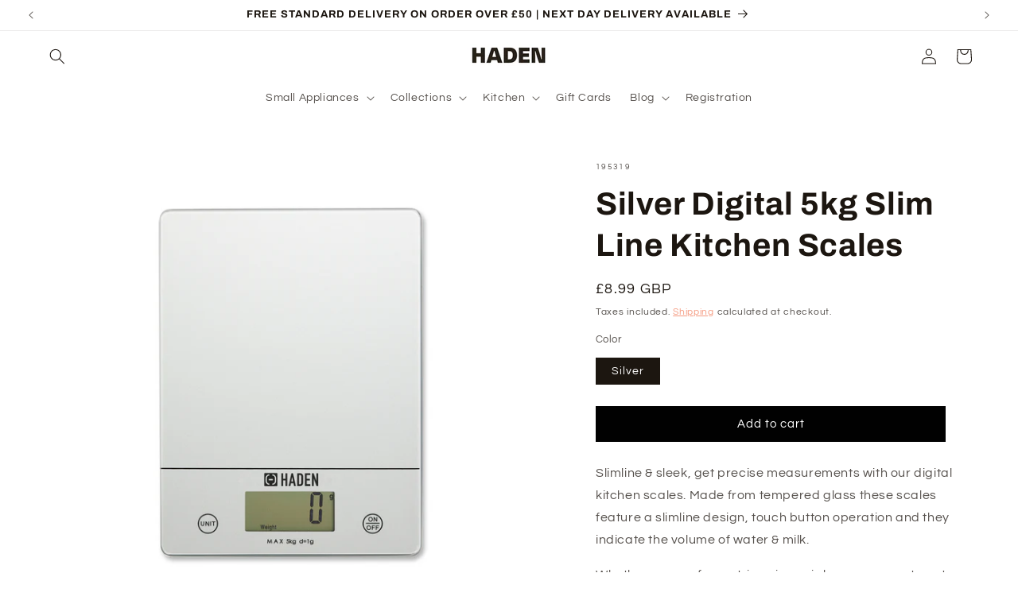

--- FILE ---
content_type: text/html; charset=utf-8
request_url: https://haden.com/products/digital-scales-silver
body_size: 48662
content:















<!doctype html>
<html class="js" lang="en">
  <head>
 
<meta charset="utf-8">
    <meta http-equiv="X-UA-Compatible" content="IE=edge">
    <meta name="viewport" content="width=device-width,initial-scale=1">
    <meta name="theme-color" content="">
    <link rel="canonical" href="https://haden.com/products/digital-scales-silver"><link rel="icon" type="image/png" href="//haden.com/cdn/shop/files/Haden-New_Logo.avif?crop=center&height=32&v=1753263713&width=32"><link rel="preconnect" href="https://fonts.shopifycdn.com" crossorigin><title>
      Silver Digital 5kg Slim Line Kitchen Scales
 &ndash; Haden</title>

    
      <meta name="description" content="Slimline &amp; sleek, get precise measurements with our black digital kitchen scales. Made from tempered glass these scales feature a slimline design and touch button operation.">
    

    

<meta property="og:site_name" content="Haden">
<meta property="og:url" content="https://haden.com/products/digital-scales-silver">
<meta property="og:title" content="Silver Digital 5kg Slim Line Kitchen Scales">
<meta property="og:type" content="product">
<meta property="og:description" content="Slimline &amp; sleek, get precise measurements with our black digital kitchen scales. Made from tempered glass these scales feature a slimline design and touch button operation."><meta property="og:image" content="http://haden.com/cdn/shop/files/195319.png?v=1730372088">
  <meta property="og:image:secure_url" content="https://haden.com/cdn/shop/files/195319.png?v=1730372088">
  <meta property="og:image:width" content="2500">
  <meta property="og:image:height" content="2500"><meta property="og:price:amount" content="8.99">
  <meta property="og:price:currency" content="GBP"><meta name="twitter:site" content="@https://x.com/haden_uk"><meta name="twitter:card" content="summary_large_image">
<meta name="twitter:title" content="Silver Digital 5kg Slim Line Kitchen Scales">
<meta name="twitter:description" content="Slimline &amp; sleek, get precise measurements with our black digital kitchen scales. Made from tempered glass these scales feature a slimline design and touch button operation.">


    <script src="//haden.com/cdn/shop/t/51/assets/constants.js?v=132983761750457495441750248010" defer="defer"></script>
    <script src="//haden.com/cdn/shop/t/51/assets/pubsub.js?v=25310214064522200911750248012" defer="defer"></script>
    <script src="//haden.com/cdn/shop/t/51/assets/global.js?v=184345515105158409801750248010" defer="defer"></script>
    <script src="//haden.com/cdn/shop/t/51/assets/details-disclosure.js?v=13653116266235556501750248010" defer="defer"></script>
    <script src="//haden.com/cdn/shop/t/51/assets/details-modal.js?v=25581673532751508451750248010" defer="defer"></script>
    <script src="//haden.com/cdn/shop/t/51/assets/search-form.js?v=133129549252120666541750248012" defer="defer"></script><script src="//haden.com/cdn/shop/t/51/assets/animations.js?v=88693664871331136111750248010" defer="defer"></script>
  <script>window.performance && window.performance.mark && window.performance.mark('shopify.content_for_header.start');</script><meta name="google-site-verification" content="RK-YJRoOx8PUVdT9ee32Zz-xh3ZS-CYH20puTpdbvKU">
<meta name="facebook-domain-verification" content="71bcdf7t1clwnda7iwuolsjvpwcuu9">
<meta id="shopify-digital-wallet" name="shopify-digital-wallet" content="/60806562032/digital_wallets/dialog">
<meta name="shopify-checkout-api-token" content="3745bdf2f28c95c84e38b1474ca3a2d1">
<meta id="in-context-paypal-metadata" data-shop-id="60806562032" data-venmo-supported="false" data-environment="production" data-locale="en_US" data-paypal-v4="true" data-currency="GBP">
<link rel="alternate" type="application/json+oembed" href="https://haden.com/products/digital-scales-silver.oembed">
<script async="async" src="/checkouts/internal/preloads.js?locale=en-GB"></script>
<link rel="preconnect" href="https://shop.app" crossorigin="anonymous">
<script async="async" src="https://shop.app/checkouts/internal/preloads.js?locale=en-GB&shop_id=60806562032" crossorigin="anonymous"></script>
<script id="apple-pay-shop-capabilities" type="application/json">{"shopId":60806562032,"countryCode":"GB","currencyCode":"GBP","merchantCapabilities":["supports3DS"],"merchantId":"gid:\/\/shopify\/Shop\/60806562032","merchantName":"Haden","requiredBillingContactFields":["postalAddress","email","phone"],"requiredShippingContactFields":["postalAddress","email","phone"],"shippingType":"shipping","supportedNetworks":["visa","maestro","masterCard","amex","discover","elo"],"total":{"type":"pending","label":"Haden","amount":"1.00"},"shopifyPaymentsEnabled":true,"supportsSubscriptions":true}</script>
<script id="shopify-features" type="application/json">{"accessToken":"3745bdf2f28c95c84e38b1474ca3a2d1","betas":["rich-media-storefront-analytics"],"domain":"haden.com","predictiveSearch":true,"shopId":60806562032,"locale":"en"}</script>
<script>var Shopify = Shopify || {};
Shopify.shop = "haden-com.myshopify.com";
Shopify.locale = "en";
Shopify.currency = {"active":"GBP","rate":"1.0"};
Shopify.country = "GB";
Shopify.theme = {"name":"HADEN REFRESH MAIN","id":179669598586,"schema_name":"Refresh","schema_version":"15.3.0","theme_store_id":null,"role":"main"};
Shopify.theme.handle = "null";
Shopify.theme.style = {"id":null,"handle":null};
Shopify.cdnHost = "haden.com/cdn";
Shopify.routes = Shopify.routes || {};
Shopify.routes.root = "/";</script>
<script type="module">!function(o){(o.Shopify=o.Shopify||{}).modules=!0}(window);</script>
<script>!function(o){function n(){var o=[];function n(){o.push(Array.prototype.slice.apply(arguments))}return n.q=o,n}var t=o.Shopify=o.Shopify||{};t.loadFeatures=n(),t.autoloadFeatures=n()}(window);</script>
<script>
  window.ShopifyPay = window.ShopifyPay || {};
  window.ShopifyPay.apiHost = "shop.app\/pay";
  window.ShopifyPay.redirectState = null;
</script>
<script id="shop-js-analytics" type="application/json">{"pageType":"product"}</script>
<script defer="defer" async type="module" src="//haden.com/cdn/shopifycloud/shop-js/modules/v2/client.init-shop-cart-sync_BT-GjEfc.en.esm.js"></script>
<script defer="defer" async type="module" src="//haden.com/cdn/shopifycloud/shop-js/modules/v2/chunk.common_D58fp_Oc.esm.js"></script>
<script defer="defer" async type="module" src="//haden.com/cdn/shopifycloud/shop-js/modules/v2/chunk.modal_xMitdFEc.esm.js"></script>
<script type="module">
  await import("//haden.com/cdn/shopifycloud/shop-js/modules/v2/client.init-shop-cart-sync_BT-GjEfc.en.esm.js");
await import("//haden.com/cdn/shopifycloud/shop-js/modules/v2/chunk.common_D58fp_Oc.esm.js");
await import("//haden.com/cdn/shopifycloud/shop-js/modules/v2/chunk.modal_xMitdFEc.esm.js");

  window.Shopify.SignInWithShop?.initShopCartSync?.({"fedCMEnabled":true,"windoidEnabled":true});

</script>
<script>
  window.Shopify = window.Shopify || {};
  if (!window.Shopify.featureAssets) window.Shopify.featureAssets = {};
  window.Shopify.featureAssets['shop-js'] = {"shop-cart-sync":["modules/v2/client.shop-cart-sync_DZOKe7Ll.en.esm.js","modules/v2/chunk.common_D58fp_Oc.esm.js","modules/v2/chunk.modal_xMitdFEc.esm.js"],"init-fed-cm":["modules/v2/client.init-fed-cm_B6oLuCjv.en.esm.js","modules/v2/chunk.common_D58fp_Oc.esm.js","modules/v2/chunk.modal_xMitdFEc.esm.js"],"shop-cash-offers":["modules/v2/client.shop-cash-offers_D2sdYoxE.en.esm.js","modules/v2/chunk.common_D58fp_Oc.esm.js","modules/v2/chunk.modal_xMitdFEc.esm.js"],"shop-login-button":["modules/v2/client.shop-login-button_QeVjl5Y3.en.esm.js","modules/v2/chunk.common_D58fp_Oc.esm.js","modules/v2/chunk.modal_xMitdFEc.esm.js"],"pay-button":["modules/v2/client.pay-button_DXTOsIq6.en.esm.js","modules/v2/chunk.common_D58fp_Oc.esm.js","modules/v2/chunk.modal_xMitdFEc.esm.js"],"shop-button":["modules/v2/client.shop-button_DQZHx9pm.en.esm.js","modules/v2/chunk.common_D58fp_Oc.esm.js","modules/v2/chunk.modal_xMitdFEc.esm.js"],"avatar":["modules/v2/client.avatar_BTnouDA3.en.esm.js"],"init-windoid":["modules/v2/client.init-windoid_CR1B-cfM.en.esm.js","modules/v2/chunk.common_D58fp_Oc.esm.js","modules/v2/chunk.modal_xMitdFEc.esm.js"],"init-shop-for-new-customer-accounts":["modules/v2/client.init-shop-for-new-customer-accounts_C_vY_xzh.en.esm.js","modules/v2/client.shop-login-button_QeVjl5Y3.en.esm.js","modules/v2/chunk.common_D58fp_Oc.esm.js","modules/v2/chunk.modal_xMitdFEc.esm.js"],"init-shop-email-lookup-coordinator":["modules/v2/client.init-shop-email-lookup-coordinator_BI7n9ZSv.en.esm.js","modules/v2/chunk.common_D58fp_Oc.esm.js","modules/v2/chunk.modal_xMitdFEc.esm.js"],"init-shop-cart-sync":["modules/v2/client.init-shop-cart-sync_BT-GjEfc.en.esm.js","modules/v2/chunk.common_D58fp_Oc.esm.js","modules/v2/chunk.modal_xMitdFEc.esm.js"],"shop-toast-manager":["modules/v2/client.shop-toast-manager_DiYdP3xc.en.esm.js","modules/v2/chunk.common_D58fp_Oc.esm.js","modules/v2/chunk.modal_xMitdFEc.esm.js"],"init-customer-accounts":["modules/v2/client.init-customer-accounts_D9ZNqS-Q.en.esm.js","modules/v2/client.shop-login-button_QeVjl5Y3.en.esm.js","modules/v2/chunk.common_D58fp_Oc.esm.js","modules/v2/chunk.modal_xMitdFEc.esm.js"],"init-customer-accounts-sign-up":["modules/v2/client.init-customer-accounts-sign-up_iGw4briv.en.esm.js","modules/v2/client.shop-login-button_QeVjl5Y3.en.esm.js","modules/v2/chunk.common_D58fp_Oc.esm.js","modules/v2/chunk.modal_xMitdFEc.esm.js"],"shop-follow-button":["modules/v2/client.shop-follow-button_CqMgW2wH.en.esm.js","modules/v2/chunk.common_D58fp_Oc.esm.js","modules/v2/chunk.modal_xMitdFEc.esm.js"],"checkout-modal":["modules/v2/client.checkout-modal_xHeaAweL.en.esm.js","modules/v2/chunk.common_D58fp_Oc.esm.js","modules/v2/chunk.modal_xMitdFEc.esm.js"],"shop-login":["modules/v2/client.shop-login_D91U-Q7h.en.esm.js","modules/v2/chunk.common_D58fp_Oc.esm.js","modules/v2/chunk.modal_xMitdFEc.esm.js"],"lead-capture":["modules/v2/client.lead-capture_BJmE1dJe.en.esm.js","modules/v2/chunk.common_D58fp_Oc.esm.js","modules/v2/chunk.modal_xMitdFEc.esm.js"],"payment-terms":["modules/v2/client.payment-terms_Ci9AEqFq.en.esm.js","modules/v2/chunk.common_D58fp_Oc.esm.js","modules/v2/chunk.modal_xMitdFEc.esm.js"]};
</script>
<script>(function() {
  var isLoaded = false;
  function asyncLoad() {
    if (isLoaded) return;
    isLoaded = true;
    var urls = ["https:\/\/chimpstatic.com\/mcjs-connected\/js\/users\/8fb731770c7dae33baaeeb29b\/10c542b9adf4790c2edbceecb.js?shop=haden-com.myshopify.com","https:\/\/cdn.shopify.com\/s\/files\/1\/0608\/0656\/2032\/t\/1\/assets\/globo.formbuilder.init.js?v=1642252821\u0026shop=haden-com.myshopify.com","https:\/\/cdn.nfcube.com\/instafeed-5cbda1f8b9fc52354bbdec1bd4883687.js?shop=haden-com.myshopify.com","https:\/\/cdn.giftcardpro.app\/build\/storefront\/storefront.js?shop=haden-com.myshopify.com","https:\/\/na.shgcdn3.com\/pixel-collector.js?shop=haden-com.myshopify.com","https:\/\/ecommplugins-scripts.trustpilot.com\/v2.1\/js\/header.min.js?settings=eyJrZXkiOiJEeWJHVjdyWUhIRTZDUkk4IiwicyI6Im5vbmUifQ==\u0026shop=haden-com.myshopify.com","https:\/\/ecommplugins-scripts.trustpilot.com\/v2.1\/js\/success.min.js?settings=eyJrZXkiOiJEeWJHVjdyWUhIRTZDUkk4IiwicyI6Im5vbmUiLCJ0IjpbIm9yZGVycy9mdWxmaWxsZWQiXSwidiI6IiIsImEiOiIifQ==\u0026shop=haden-com.myshopify.com","https:\/\/ecommplugins-trustboxsettings.trustpilot.com\/haden-com.myshopify.com.js?settings=1760432471137\u0026shop=haden-com.myshopify.com","https:\/\/widget.trustpilot.com\/bootstrap\/v5\/tp.widget.sync.bootstrap.min.js?shop=haden-com.myshopify.com","\/\/backinstock.useamp.com\/widget\/76080_1767159508.js?category=bis\u0026v=6\u0026shop=haden-com.myshopify.com"];
    for (var i = 0; i < urls.length; i++) {
      var s = document.createElement('script');
      s.type = 'text/javascript';
      s.async = true;
      s.src = urls[i];
      var x = document.getElementsByTagName('script')[0];
      x.parentNode.insertBefore(s, x);
    }
  };
  if(window.attachEvent) {
    window.attachEvent('onload', asyncLoad);
  } else {
    window.addEventListener('load', asyncLoad, false);
  }
})();</script>
<script id="__st">var __st={"a":60806562032,"offset":0,"reqid":"59820c87-8994-4dc9-903d-74bf909e78eb-1769444863","pageurl":"haden.com\/products\/digital-scales-silver","u":"eb6e95ea4a52","p":"product","rtyp":"product","rid":7447902060784};</script>
<script>window.ShopifyPaypalV4VisibilityTracking = true;</script>
<script id="captcha-bootstrap">!function(){'use strict';const t='contact',e='account',n='new_comment',o=[[t,t],['blogs',n],['comments',n],[t,'customer']],c=[[e,'customer_login'],[e,'guest_login'],[e,'recover_customer_password'],[e,'create_customer']],r=t=>t.map((([t,e])=>`form[action*='/${t}']:not([data-nocaptcha='true']) input[name='form_type'][value='${e}']`)).join(','),a=t=>()=>t?[...document.querySelectorAll(t)].map((t=>t.form)):[];function s(){const t=[...o],e=r(t);return a(e)}const i='password',u='form_key',d=['recaptcha-v3-token','g-recaptcha-response','h-captcha-response',i],f=()=>{try{return window.sessionStorage}catch{return}},m='__shopify_v',_=t=>t.elements[u];function p(t,e,n=!1){try{const o=window.sessionStorage,c=JSON.parse(o.getItem(e)),{data:r}=function(t){const{data:e,action:n}=t;return t[m]||n?{data:e,action:n}:{data:t,action:n}}(c);for(const[e,n]of Object.entries(r))t.elements[e]&&(t.elements[e].value=n);n&&o.removeItem(e)}catch(o){console.error('form repopulation failed',{error:o})}}const l='form_type',E='cptcha';function T(t){t.dataset[E]=!0}const w=window,h=w.document,L='Shopify',v='ce_forms',y='captcha';let A=!1;((t,e)=>{const n=(g='f06e6c50-85a8-45c8-87d0-21a2b65856fe',I='https://cdn.shopify.com/shopifycloud/storefront-forms-hcaptcha/ce_storefront_forms_captcha_hcaptcha.v1.5.2.iife.js',D={infoText:'Protected by hCaptcha',privacyText:'Privacy',termsText:'Terms'},(t,e,n)=>{const o=w[L][v],c=o.bindForm;if(c)return c(t,g,e,D).then(n);var r;o.q.push([[t,g,e,D],n]),r=I,A||(h.body.append(Object.assign(h.createElement('script'),{id:'captcha-provider',async:!0,src:r})),A=!0)});var g,I,D;w[L]=w[L]||{},w[L][v]=w[L][v]||{},w[L][v].q=[],w[L][y]=w[L][y]||{},w[L][y].protect=function(t,e){n(t,void 0,e),T(t)},Object.freeze(w[L][y]),function(t,e,n,w,h,L){const[v,y,A,g]=function(t,e,n){const i=e?o:[],u=t?c:[],d=[...i,...u],f=r(d),m=r(i),_=r(d.filter((([t,e])=>n.includes(e))));return[a(f),a(m),a(_),s()]}(w,h,L),I=t=>{const e=t.target;return e instanceof HTMLFormElement?e:e&&e.form},D=t=>v().includes(t);t.addEventListener('submit',(t=>{const e=I(t);if(!e)return;const n=D(e)&&!e.dataset.hcaptchaBound&&!e.dataset.recaptchaBound,o=_(e),c=g().includes(e)&&(!o||!o.value);(n||c)&&t.preventDefault(),c&&!n&&(function(t){try{if(!f())return;!function(t){const e=f();if(!e)return;const n=_(t);if(!n)return;const o=n.value;o&&e.removeItem(o)}(t);const e=Array.from(Array(32),(()=>Math.random().toString(36)[2])).join('');!function(t,e){_(t)||t.append(Object.assign(document.createElement('input'),{type:'hidden',name:u})),t.elements[u].value=e}(t,e),function(t,e){const n=f();if(!n)return;const o=[...t.querySelectorAll(`input[type='${i}']`)].map((({name:t})=>t)),c=[...d,...o],r={};for(const[a,s]of new FormData(t).entries())c.includes(a)||(r[a]=s);n.setItem(e,JSON.stringify({[m]:1,action:t.action,data:r}))}(t,e)}catch(e){console.error('failed to persist form',e)}}(e),e.submit())}));const S=(t,e)=>{t&&!t.dataset[E]&&(n(t,e.some((e=>e===t))),T(t))};for(const o of['focusin','change'])t.addEventListener(o,(t=>{const e=I(t);D(e)&&S(e,y())}));const B=e.get('form_key'),M=e.get(l),P=B&&M;t.addEventListener('DOMContentLoaded',(()=>{const t=y();if(P)for(const e of t)e.elements[l].value===M&&p(e,B);[...new Set([...A(),...v().filter((t=>'true'===t.dataset.shopifyCaptcha))])].forEach((e=>S(e,t)))}))}(h,new URLSearchParams(w.location.search),n,t,e,['guest_login'])})(!0,!0)}();</script>
<script integrity="sha256-4kQ18oKyAcykRKYeNunJcIwy7WH5gtpwJnB7kiuLZ1E=" data-source-attribution="shopify.loadfeatures" defer="defer" src="//haden.com/cdn/shopifycloud/storefront/assets/storefront/load_feature-a0a9edcb.js" crossorigin="anonymous"></script>
<script crossorigin="anonymous" defer="defer" src="//haden.com/cdn/shopifycloud/storefront/assets/shopify_pay/storefront-65b4c6d7.js?v=20250812"></script>
<script data-source-attribution="shopify.dynamic_checkout.dynamic.init">var Shopify=Shopify||{};Shopify.PaymentButton=Shopify.PaymentButton||{isStorefrontPortableWallets:!0,init:function(){window.Shopify.PaymentButton.init=function(){};var t=document.createElement("script");t.src="https://haden.com/cdn/shopifycloud/portable-wallets/latest/portable-wallets.en.js",t.type="module",document.head.appendChild(t)}};
</script>
<script data-source-attribution="shopify.dynamic_checkout.buyer_consent">
  function portableWalletsHideBuyerConsent(e){var t=document.getElementById("shopify-buyer-consent"),n=document.getElementById("shopify-subscription-policy-button");t&&n&&(t.classList.add("hidden"),t.setAttribute("aria-hidden","true"),n.removeEventListener("click",e))}function portableWalletsShowBuyerConsent(e){var t=document.getElementById("shopify-buyer-consent"),n=document.getElementById("shopify-subscription-policy-button");t&&n&&(t.classList.remove("hidden"),t.removeAttribute("aria-hidden"),n.addEventListener("click",e))}window.Shopify?.PaymentButton&&(window.Shopify.PaymentButton.hideBuyerConsent=portableWalletsHideBuyerConsent,window.Shopify.PaymentButton.showBuyerConsent=portableWalletsShowBuyerConsent);
</script>
<script data-source-attribution="shopify.dynamic_checkout.cart.bootstrap">document.addEventListener("DOMContentLoaded",(function(){function t(){return document.querySelector("shopify-accelerated-checkout-cart, shopify-accelerated-checkout")}if(t())Shopify.PaymentButton.init();else{new MutationObserver((function(e,n){t()&&(Shopify.PaymentButton.init(),n.disconnect())})).observe(document.body,{childList:!0,subtree:!0})}}));
</script>
<script id='scb4127' type='text/javascript' async='' src='https://haden.com/cdn/shopifycloud/privacy-banner/storefront-banner.js'></script><link id="shopify-accelerated-checkout-styles" rel="stylesheet" media="screen" href="https://haden.com/cdn/shopifycloud/portable-wallets/latest/accelerated-checkout-backwards-compat.css" crossorigin="anonymous">
<style id="shopify-accelerated-checkout-cart">
        #shopify-buyer-consent {
  margin-top: 1em;
  display: inline-block;
  width: 100%;
}

#shopify-buyer-consent.hidden {
  display: none;
}

#shopify-subscription-policy-button {
  background: none;
  border: none;
  padding: 0;
  text-decoration: underline;
  font-size: inherit;
  cursor: pointer;
}

#shopify-subscription-policy-button::before {
  box-shadow: none;
}

      </style>
<script id="sections-script" data-sections="header" defer="defer" src="//haden.com/cdn/shop/t/51/compiled_assets/scripts.js?v=6717"></script>
<script>window.performance && window.performance.mark && window.performance.mark('shopify.content_for_header.end');</script>
  





  <script type="text/javascript">
    
      window.__shgMoneyFormat = window.__shgMoneyFormat || {"EUR":{"currency":"EUR","currency_symbol":"€","currency_symbol_location":"left","decimal_places":2,"decimal_separator":".","thousands_separator":","},"GBP":{"currency":"GBP","currency_symbol":"£","currency_symbol_location":"left","decimal_places":2,"decimal_separator":".","thousands_separator":","}};
    
    window.__shgCurrentCurrencyCode = window.__shgCurrentCurrencyCode || {
      currency: "GBP",
      currency_symbol: "£",
      decimal_separator: ".",
      thousands_separator: ",",
      decimal_places: 2,
      currency_symbol_location: "left"
    };
  </script>





    <style data-shopify>
      @font-face {
  font-family: Questrial;
  font-weight: 400;
  font-style: normal;
  font-display: swap;
  src: url("//haden.com/cdn/fonts/questrial/questrial_n4.66abac5d8209a647b4bf8089b0451928ef144c07.woff2") format("woff2"),
       url("//haden.com/cdn/fonts/questrial/questrial_n4.e86c53e77682db9bf4b0ee2dd71f214dc16adda4.woff") format("woff");
}

      
      
      
      @font-face {
  font-family: Archivo;
  font-weight: 700;
  font-style: normal;
  font-display: swap;
  src: url("//haden.com/cdn/fonts/archivo/archivo_n7.651b020b3543640c100112be6f1c1b8e816c7f13.woff2") format("woff2"),
       url("//haden.com/cdn/fonts/archivo/archivo_n7.7e9106d320e6594976a7dcb57957f3e712e83c96.woff") format("woff");
}


      
        :root,
        .color-scheme-1 {
          --color-background: 255,255,255;
        
          --gradient-background: #ffffff;
        

        

        --color-foreground: 0,0,0;
        --color-background-contrast: 191,191,191;
        --color-shadow: 0,0,0;
        --color-button: 0,0,0;
        --color-button-text: 255,255,255;
        --color-secondary-button: 255,255,255;
        --color-secondary-button-text: 0,0,0;
        --color-link: 0,0,0;
        --color-badge-foreground: 0,0,0;
        --color-badge-background: 255,255,255;
        --color-badge-border: 0,0,0;
        --payment-terms-background-color: rgb(255 255 255);
      }
      
        
        .color-scheme-2 {
          --color-background: 255,255,255;
        
          --gradient-background: #ffffff;
        

        

        --color-foreground: 28,22,16;
        --color-background-contrast: 191,191,191;
        --color-shadow: 255,255,255;
        --color-button: 243,138,107;
        --color-button-text: 255,255,255;
        --color-secondary-button: 255,255,255;
        --color-secondary-button-text: 255,255,255;
        --color-link: 255,255,255;
        --color-badge-foreground: 28,22,16;
        --color-badge-background: 255,255,255;
        --color-badge-border: 28,22,16;
        --payment-terms-background-color: rgb(255 255 255);
      }
      
        
        .color-scheme-3 {
          --color-background: 14,27,77;
        
          --gradient-background: #0e1b4d;
        

        

        --color-foreground: 255,255,255;
        --color-background-contrast: 18,35,99;
        --color-shadow: 14,27,77;
        --color-button: 255,255,255;
        --color-button-text: 14,27,77;
        --color-secondary-button: 14,27,77;
        --color-secondary-button-text: 255,255,255;
        --color-link: 255,255,255;
        --color-badge-foreground: 255,255,255;
        --color-badge-background: 14,27,77;
        --color-badge-border: 255,255,255;
        --payment-terms-background-color: rgb(14 27 77);
      }
      
        
        .color-scheme-4 {
          --color-background: 71,112,219;
        
          --gradient-background: #4770db;
        

        

        --color-foreground: 255,255,255;
        --color-background-contrast: 27,57,136;
        --color-shadow: 14,27,77;
        --color-button: 255,255,255;
        --color-button-text: 71,112,219;
        --color-secondary-button: 71,112,219;
        --color-secondary-button-text: 255,255,255;
        --color-link: 255,255,255;
        --color-badge-foreground: 255,255,255;
        --color-badge-background: 71,112,219;
        --color-badge-border: 255,255,255;
        --payment-terms-background-color: rgb(71 112 219);
      }
      
        
        .color-scheme-5 {
          --color-background: 227,36,2;
        
          --gradient-background: #e32402;
        

        

        --color-foreground: 255,255,255;
        --color-background-contrast: 101,16,1;
        --color-shadow: 14,27,77;
        --color-button: 255,255,255;
        --color-button-text: 227,36,2;
        --color-secondary-button: 227,36,2;
        --color-secondary-button-text: 255,255,255;
        --color-link: 255,255,255;
        --color-badge-foreground: 255,255,255;
        --color-badge-background: 227,36,2;
        --color-badge-border: 255,255,255;
        --payment-terms-background-color: rgb(227 36 2);
      }
      
        
        .color-scheme-497fcf1e-2b4b-41f6-90ee-6260f11ad365 {
          --color-background: 255,255,255;
        
          --gradient-background: #ffffff;
        

        

        --color-foreground: 28,22,16;
        --color-background-contrast: 191,191,191;
        --color-shadow: 255,255,255;
        --color-button: 0,0,0;
        --color-button-text: 255,255,255;
        --color-secondary-button: 255,255,255;
        --color-secondary-button-text: 243,138,107;
        --color-link: 243,138,107;
        --color-badge-foreground: 28,22,16;
        --color-badge-background: 255,255,255;
        --color-badge-border: 28,22,16;
        --payment-terms-background-color: rgb(255 255 255);
      }
      
        
        .color-scheme-020669ff-92aa-4a20-8aa1-a9efe0cd8bf1 {
          --color-background: 28,22,16;
        
          --gradient-background: #1c1610;
        

        

        --color-foreground: 255,255,255;
        --color-background-contrast: 178,150,121;
        --color-shadow: 255,255,255;
        --color-button: 28,22,16;
        --color-button-text: 255,255,255;
        --color-secondary-button: 28,22,16;
        --color-secondary-button-text: 255,255,255;
        --color-link: 255,255,255;
        --color-badge-foreground: 255,255,255;
        --color-badge-background: 28,22,16;
        --color-badge-border: 255,255,255;
        --payment-terms-background-color: rgb(28 22 16);
      }
      
        
        .color-scheme-56467498-18d1-42fa-9c09-052ba39e1784 {
          --color-background: 255,255,255;
        
          --gradient-background: #ffffff;
        

        

        --color-foreground: 92,70,58;
        --color-background-contrast: 191,191,191;
        --color-shadow: 0,0,0;
        --color-button: 126,105,94;
        --color-button-text: 255,255,255;
        --color-secondary-button: 255,255,255;
        --color-secondary-button-text: 0,0,0;
        --color-link: 0,0,0;
        --color-badge-foreground: 92,70,58;
        --color-badge-background: 255,255,255;
        --color-badge-border: 92,70,58;
        --payment-terms-background-color: rgb(255 255 255);
      }
      

      body, .color-scheme-1, .color-scheme-2, .color-scheme-3, .color-scheme-4, .color-scheme-5, .color-scheme-497fcf1e-2b4b-41f6-90ee-6260f11ad365, .color-scheme-020669ff-92aa-4a20-8aa1-a9efe0cd8bf1, .color-scheme-56467498-18d1-42fa-9c09-052ba39e1784 {
        color: rgba(var(--color-foreground), 0.75);
        background-color: rgb(var(--color-background));
      }

      :root {
        --font-body-family: Questrial, sans-serif;
        --font-body-style: normal;
        --font-body-weight: 400;
        --font-body-weight-bold: 700;

        --font-heading-family: Archivo, sans-serif;
        --font-heading-style: normal;
        --font-heading-weight: 700;

        --font-body-scale: 1.0;
        --font-heading-scale: 1.0;

        --media-padding: px;
        --media-border-opacity: 0.1;
        --media-border-width: 0px;
        --media-radius: 0px;
        --media-shadow-opacity: 0.0;
        --media-shadow-horizontal-offset: 0px;
        --media-shadow-vertical-offset: 4px;
        --media-shadow-blur-radius: 5px;
        --media-shadow-visible: 0;

        --page-width: 130rem;
        --page-width-margin: 0rem;

        --product-card-image-padding: 1.6rem;
        --product-card-corner-radius: 0.0rem;
        --product-card-text-alignment: left;
        --product-card-border-width: 0.0rem;
        --product-card-border-opacity: 1.0;
        --product-card-shadow-opacity: 0.0;
        --product-card-shadow-visible: 0;
        --product-card-shadow-horizontal-offset: 0.0rem;
        --product-card-shadow-vertical-offset: -0.4rem;
        --product-card-shadow-blur-radius: 0.5rem;

        --collection-card-image-padding: 1.6rem;
        --collection-card-corner-radius: 0.0rem;
        --collection-card-text-alignment: left;
        --collection-card-border-width: 0.0rem;
        --collection-card-border-opacity: 1.0;
        --collection-card-shadow-opacity: 0.0;
        --collection-card-shadow-visible: 0;
        --collection-card-shadow-horizontal-offset: 0.0rem;
        --collection-card-shadow-vertical-offset: 0.4rem;
        --collection-card-shadow-blur-radius: 0.5rem;

        --blog-card-image-padding: 1.6rem;
        --blog-card-corner-radius: 0.0rem;
        --blog-card-text-alignment: left;
        --blog-card-border-width: 0.0rem;
        --blog-card-border-opacity: 1.0;
        --blog-card-shadow-opacity: 0.0;
        --blog-card-shadow-visible: 0;
        --blog-card-shadow-horizontal-offset: 0.0rem;
        --blog-card-shadow-vertical-offset: 0.4rem;
        --blog-card-shadow-blur-radius: 0.5rem;

        --badge-corner-radius: 0.0rem;

        --popup-border-width: 1px;
        --popup-border-opacity: 0.1;
        --popup-corner-radius: 0px;
        --popup-shadow-opacity: 0.0;
        --popup-shadow-horizontal-offset: 0px;
        --popup-shadow-vertical-offset: 4px;
        --popup-shadow-blur-radius: 5px;

        --drawer-border-width: 0px;
        --drawer-border-opacity: 0.1;
        --drawer-shadow-opacity: 0.0;
        --drawer-shadow-horizontal-offset: 0px;
        --drawer-shadow-vertical-offset: 4px;
        --drawer-shadow-blur-radius: 5px;

        --spacing-sections-desktop: 0px;
        --spacing-sections-mobile: 0px;

        --grid-desktop-vertical-spacing: 28px;
        --grid-desktop-horizontal-spacing: 28px;
        --grid-mobile-vertical-spacing: 14px;
        --grid-mobile-horizontal-spacing: 14px;

        --text-boxes-border-opacity: 0.1;
        --text-boxes-border-width: 0px;
        --text-boxes-radius: 0px;
        --text-boxes-shadow-opacity: 0.0;
        --text-boxes-shadow-visible: 0;
        --text-boxes-shadow-horizontal-offset: 0px;
        --text-boxes-shadow-vertical-offset: 4px;
        --text-boxes-shadow-blur-radius: 5px;

        --buttons-radius: 0px;
        --buttons-radius-outset: 0px;
        --buttons-border-width: 0px;
        --buttons-border-opacity: 0.1;
        --buttons-shadow-opacity: 0.0;
        --buttons-shadow-visible: 0;
        --buttons-shadow-horizontal-offset: 0px;
        --buttons-shadow-vertical-offset: 4px;
        --buttons-shadow-blur-radius: 5px;
        --buttons-border-offset: 0px;

        --inputs-radius: 0px;
        --inputs-border-width: 1px;
        --inputs-border-opacity: 0.55;
        --inputs-shadow-opacity: 0.0;
        --inputs-shadow-horizontal-offset: 0px;
        --inputs-margin-offset: 0px;
        --inputs-shadow-vertical-offset: 4px;
        --inputs-shadow-blur-radius: 5px;
        --inputs-radius-outset: 0px;

        --variant-pills-radius: 0px;
        --variant-pills-border-width: 0px;
        --variant-pills-border-opacity: 0.55;
        --variant-pills-shadow-opacity: 0.0;
        --variant-pills-shadow-horizontal-offset: 0px;
        --variant-pills-shadow-vertical-offset: 4px;
        --variant-pills-shadow-blur-radius: 5px;
      }

      *,
      *::before,
      *::after {
        box-sizing: inherit;
      }

      html {
        box-sizing: border-box;
        font-size: calc(var(--font-body-scale) * 62.5%);
        height: 100%;
      }

      body {
        display: grid;
        grid-template-rows: auto auto 1fr auto;
        grid-template-columns: 100%;
        min-height: 100%;
        margin: 0;
        font-size: 1.5rem;
        letter-spacing: 0.06rem;
        line-height: calc(1 + 0.8 / var(--font-body-scale));
        font-family: var(--font-body-family);
        font-style: var(--font-body-style);
        font-weight: var(--font-body-weight);
      }

      @media screen and (min-width: 750px) {
        body {
          font-size: 1.6rem;
        }
      }
      .__pf {
    z-index: 1;
    position: relative;
}
    </style>

    <link href="//haden.com/cdn/shop/t/51/assets/base.css?v=151041550174067077081750248010" rel="stylesheet" type="text/css" media="all" />
    <link rel="stylesheet" href="//haden.com/cdn/shop/t/51/assets/component-cart-items.css?v=123238115697927560811750248010" media="print" onload="this.media='all'"><link href="//haden.com/cdn/shop/t/51/assets/component-cart-drawer.css?v=112801333748515159671750248010" rel="stylesheet" type="text/css" media="all" />
      <link href="//haden.com/cdn/shop/t/51/assets/component-cart.css?v=164708765130180853531750248010" rel="stylesheet" type="text/css" media="all" />
      <link href="//haden.com/cdn/shop/t/51/assets/component-totals.css?v=15906652033866631521750248010" rel="stylesheet" type="text/css" media="all" />
      <link href="//haden.com/cdn/shop/t/51/assets/component-price.css?v=70172745017360139101750248010" rel="stylesheet" type="text/css" media="all" />
      <link href="//haden.com/cdn/shop/t/51/assets/component-discounts.css?v=152760482443307489271750248010" rel="stylesheet" type="text/css" media="all" />

      <link rel="preload" as="font" href="//haden.com/cdn/fonts/questrial/questrial_n4.66abac5d8209a647b4bf8089b0451928ef144c07.woff2" type="font/woff2" crossorigin>
      

      <link rel="preload" as="font" href="//haden.com/cdn/fonts/archivo/archivo_n7.651b020b3543640c100112be6f1c1b8e816c7f13.woff2" type="font/woff2" crossorigin>
      
<link href="//haden.com/cdn/shop/t/51/assets/component-localization-form.css?v=170315343355214948141750248010" rel="stylesheet" type="text/css" media="all" />
      <script src="//haden.com/cdn/shop/t/51/assets/localization-form.js?v=144176611646395275351750248011" defer="defer"></script><link
        rel="stylesheet"
        href="//haden.com/cdn/shop/t/51/assets/component-predictive-search.css?v=118923337488134913561750248010"
        media="print"
        onload="this.media='all'"
      ><script>
      if (Shopify.designMode) {
        document.documentElement.classList.add('shopify-design-mode');
      }
    </script>
  
  

<script type="text/javascript">
  
    window.SHG_CUSTOMER = null;
  
</script>









<!-- BEGIN app block: shopify://apps/pagefly-page-builder/blocks/app-embed/83e179f7-59a0-4589-8c66-c0dddf959200 -->

<!-- BEGIN app snippet: pagefly-cro-ab-testing-main -->







<script>
  ;(function () {
    const url = new URL(window.location)
    const viewParam = url.searchParams.get('view')
    if (viewParam && viewParam.includes('variant-pf-')) {
      url.searchParams.set('pf_v', viewParam)
      url.searchParams.delete('view')
      window.history.replaceState({}, '', url)
    }
  })()
</script>



<script type='module'>
  
  window.PAGEFLY_CRO = window.PAGEFLY_CRO || {}

  window.PAGEFLY_CRO['data_debug'] = {
    original_template_suffix: "all_products",
    allow_ab_test: false,
    ab_test_start_time: 0,
    ab_test_end_time: 0,
    today_date_time: 1769444863000,
  }
  window.PAGEFLY_CRO['GA4'] = { enabled: true}
</script>

<!-- END app snippet -->








  <script src='https://cdn.shopify.com/extensions/019bf883-1122-7445-9dca-5d60e681c2c8/pagefly-page-builder-216/assets/pagefly-helper.js' defer='defer'></script>

  <script src='https://cdn.shopify.com/extensions/019bf883-1122-7445-9dca-5d60e681c2c8/pagefly-page-builder-216/assets/pagefly-general-helper.js' defer='defer'></script>

  <script src='https://cdn.shopify.com/extensions/019bf883-1122-7445-9dca-5d60e681c2c8/pagefly-page-builder-216/assets/pagefly-snap-slider.js' defer='defer'></script>

  <script src='https://cdn.shopify.com/extensions/019bf883-1122-7445-9dca-5d60e681c2c8/pagefly-page-builder-216/assets/pagefly-slideshow-v3.js' defer='defer'></script>

  <script src='https://cdn.shopify.com/extensions/019bf883-1122-7445-9dca-5d60e681c2c8/pagefly-page-builder-216/assets/pagefly-slideshow-v4.js' defer='defer'></script>

  <script src='https://cdn.shopify.com/extensions/019bf883-1122-7445-9dca-5d60e681c2c8/pagefly-page-builder-216/assets/pagefly-glider.js' defer='defer'></script>

  <script src='https://cdn.shopify.com/extensions/019bf883-1122-7445-9dca-5d60e681c2c8/pagefly-page-builder-216/assets/pagefly-slideshow-v1-v2.js' defer='defer'></script>

  <script src='https://cdn.shopify.com/extensions/019bf883-1122-7445-9dca-5d60e681c2c8/pagefly-page-builder-216/assets/pagefly-product-media.js' defer='defer'></script>

  <script src='https://cdn.shopify.com/extensions/019bf883-1122-7445-9dca-5d60e681c2c8/pagefly-page-builder-216/assets/pagefly-product.js' defer='defer'></script>


<script id='pagefly-helper-data' type='application/json'>
  {
    "page_optimization": {
      "assets_prefetching": false
    },
    "elements_asset_mapper": {
      "Accordion": "https://cdn.shopify.com/extensions/019bf883-1122-7445-9dca-5d60e681c2c8/pagefly-page-builder-216/assets/pagefly-accordion.js",
      "Accordion3": "https://cdn.shopify.com/extensions/019bf883-1122-7445-9dca-5d60e681c2c8/pagefly-page-builder-216/assets/pagefly-accordion3.js",
      "CountDown": "https://cdn.shopify.com/extensions/019bf883-1122-7445-9dca-5d60e681c2c8/pagefly-page-builder-216/assets/pagefly-countdown.js",
      "GMap1": "https://cdn.shopify.com/extensions/019bf883-1122-7445-9dca-5d60e681c2c8/pagefly-page-builder-216/assets/pagefly-gmap.js",
      "GMap2": "https://cdn.shopify.com/extensions/019bf883-1122-7445-9dca-5d60e681c2c8/pagefly-page-builder-216/assets/pagefly-gmap.js",
      "GMapBasicV2": "https://cdn.shopify.com/extensions/019bf883-1122-7445-9dca-5d60e681c2c8/pagefly-page-builder-216/assets/pagefly-gmap.js",
      "GMapAdvancedV2": "https://cdn.shopify.com/extensions/019bf883-1122-7445-9dca-5d60e681c2c8/pagefly-page-builder-216/assets/pagefly-gmap.js",
      "HTML.Video": "https://cdn.shopify.com/extensions/019bf883-1122-7445-9dca-5d60e681c2c8/pagefly-page-builder-216/assets/pagefly-htmlvideo.js",
      "HTML.Video2": "https://cdn.shopify.com/extensions/019bf883-1122-7445-9dca-5d60e681c2c8/pagefly-page-builder-216/assets/pagefly-htmlvideo2.js",
      "HTML.Video3": "https://cdn.shopify.com/extensions/019bf883-1122-7445-9dca-5d60e681c2c8/pagefly-page-builder-216/assets/pagefly-htmlvideo2.js",
      "BackgroundVideo": "https://cdn.shopify.com/extensions/019bf883-1122-7445-9dca-5d60e681c2c8/pagefly-page-builder-216/assets/pagefly-htmlvideo2.js",
      "Instagram": "https://cdn.shopify.com/extensions/019bf883-1122-7445-9dca-5d60e681c2c8/pagefly-page-builder-216/assets/pagefly-instagram.js",
      "Instagram2": "https://cdn.shopify.com/extensions/019bf883-1122-7445-9dca-5d60e681c2c8/pagefly-page-builder-216/assets/pagefly-instagram.js",
      "Insta3": "https://cdn.shopify.com/extensions/019bf883-1122-7445-9dca-5d60e681c2c8/pagefly-page-builder-216/assets/pagefly-instagram3.js",
      "Tabs": "https://cdn.shopify.com/extensions/019bf883-1122-7445-9dca-5d60e681c2c8/pagefly-page-builder-216/assets/pagefly-tab.js",
      "Tabs3": "https://cdn.shopify.com/extensions/019bf883-1122-7445-9dca-5d60e681c2c8/pagefly-page-builder-216/assets/pagefly-tab3.js",
      "ProductBox": "https://cdn.shopify.com/extensions/019bf883-1122-7445-9dca-5d60e681c2c8/pagefly-page-builder-216/assets/pagefly-cart.js",
      "FBPageBox2": "https://cdn.shopify.com/extensions/019bf883-1122-7445-9dca-5d60e681c2c8/pagefly-page-builder-216/assets/pagefly-facebook.js",
      "FBLikeButton2": "https://cdn.shopify.com/extensions/019bf883-1122-7445-9dca-5d60e681c2c8/pagefly-page-builder-216/assets/pagefly-facebook.js",
      "TwitterFeed2": "https://cdn.shopify.com/extensions/019bf883-1122-7445-9dca-5d60e681c2c8/pagefly-page-builder-216/assets/pagefly-twitter.js",
      "Paragraph4": "https://cdn.shopify.com/extensions/019bf883-1122-7445-9dca-5d60e681c2c8/pagefly-page-builder-216/assets/pagefly-paragraph4.js",

      "AliReviews": "https://cdn.shopify.com/extensions/019bf883-1122-7445-9dca-5d60e681c2c8/pagefly-page-builder-216/assets/pagefly-3rd-elements.js",
      "BackInStock": "https://cdn.shopify.com/extensions/019bf883-1122-7445-9dca-5d60e681c2c8/pagefly-page-builder-216/assets/pagefly-3rd-elements.js",
      "GloboBackInStock": "https://cdn.shopify.com/extensions/019bf883-1122-7445-9dca-5d60e681c2c8/pagefly-page-builder-216/assets/pagefly-3rd-elements.js",
      "GrowaveWishlist": "https://cdn.shopify.com/extensions/019bf883-1122-7445-9dca-5d60e681c2c8/pagefly-page-builder-216/assets/pagefly-3rd-elements.js",
      "InfiniteOptionsShopPad": "https://cdn.shopify.com/extensions/019bf883-1122-7445-9dca-5d60e681c2c8/pagefly-page-builder-216/assets/pagefly-3rd-elements.js",
      "InkybayProductPersonalizer": "https://cdn.shopify.com/extensions/019bf883-1122-7445-9dca-5d60e681c2c8/pagefly-page-builder-216/assets/pagefly-3rd-elements.js",
      "LimeSpot": "https://cdn.shopify.com/extensions/019bf883-1122-7445-9dca-5d60e681c2c8/pagefly-page-builder-216/assets/pagefly-3rd-elements.js",
      "Loox": "https://cdn.shopify.com/extensions/019bf883-1122-7445-9dca-5d60e681c2c8/pagefly-page-builder-216/assets/pagefly-3rd-elements.js",
      "Opinew": "https://cdn.shopify.com/extensions/019bf883-1122-7445-9dca-5d60e681c2c8/pagefly-page-builder-216/assets/pagefly-3rd-elements.js",
      "Powr": "https://cdn.shopify.com/extensions/019bf883-1122-7445-9dca-5d60e681c2c8/pagefly-page-builder-216/assets/pagefly-3rd-elements.js",
      "ProductReviews": "https://cdn.shopify.com/extensions/019bf883-1122-7445-9dca-5d60e681c2c8/pagefly-page-builder-216/assets/pagefly-3rd-elements.js",
      "PushOwl": "https://cdn.shopify.com/extensions/019bf883-1122-7445-9dca-5d60e681c2c8/pagefly-page-builder-216/assets/pagefly-3rd-elements.js",
      "ReCharge": "https://cdn.shopify.com/extensions/019bf883-1122-7445-9dca-5d60e681c2c8/pagefly-page-builder-216/assets/pagefly-3rd-elements.js",
      "Rivyo": "https://cdn.shopify.com/extensions/019bf883-1122-7445-9dca-5d60e681c2c8/pagefly-page-builder-216/assets/pagefly-3rd-elements.js",
      "TrackingMore": "https://cdn.shopify.com/extensions/019bf883-1122-7445-9dca-5d60e681c2c8/pagefly-page-builder-216/assets/pagefly-3rd-elements.js",
      "Vitals": "https://cdn.shopify.com/extensions/019bf883-1122-7445-9dca-5d60e681c2c8/pagefly-page-builder-216/assets/pagefly-3rd-elements.js",
      "Wiser": "https://cdn.shopify.com/extensions/019bf883-1122-7445-9dca-5d60e681c2c8/pagefly-page-builder-216/assets/pagefly-3rd-elements.js"
    },
    "custom_elements_mapper": {
      "pf-click-action-element": "https://cdn.shopify.com/extensions/019bf883-1122-7445-9dca-5d60e681c2c8/pagefly-page-builder-216/assets/pagefly-click-action-element.js",
      "pf-dialog-element": "https://cdn.shopify.com/extensions/019bf883-1122-7445-9dca-5d60e681c2c8/pagefly-page-builder-216/assets/pagefly-dialog-element.js"
    }
  }
</script>


<!-- END app block --><!-- BEGIN app block: shopify://apps/powerful-form-builder/blocks/app-embed/e4bcb1eb-35b2-42e6-bc37-bfe0e1542c9d --><script type="text/javascript" hs-ignore data-cookieconsent="ignore">
  var Globo = Globo || {};
  var globoFormbuilderRecaptchaInit = function(){};
  var globoFormbuilderHcaptchaInit = function(){};
  window.Globo.FormBuilder = window.Globo.FormBuilder || {};
  window.Globo.FormBuilder.shop = {"configuration":{"money_format":"£{{amount}}"},"pricing":{"features":{"bulkOrderForm":true,"cartForm":true,"fileUpload":30,"removeCopyright":true,"restrictedEmailDomains":true,"metrics":true}},"settings":{"copyright":"Powered by Globo <a href=\"https://apps.shopify.com/form-builder-contact-form\" target=\"_blank\">Form</a>","hideWaterMark":false,"reCaptcha":{"recaptchaType":"v2","siteKey":false,"languageCode":"en"},"hCaptcha":{"siteKey":false},"scrollTop":false,"customCssCode":"","customCssEnabled":false,"additionalColumns":[]},"encryption_form_id":1,"url":"https://form.globo.io/","CDN_URL":"https://dxo9oalx9qc1s.cloudfront.net","app_id":"1783207"};

  if(window.Globo.FormBuilder.shop.settings.customCssEnabled && window.Globo.FormBuilder.shop.settings.customCssCode){
    const customStyle = document.createElement('style');
    customStyle.type = 'text/css';
    customStyle.innerHTML = window.Globo.FormBuilder.shop.settings.customCssCode;
    document.head.appendChild(customStyle);
  }

  window.Globo.FormBuilder.forms = [];
    
      
      
      
      window.Globo.FormBuilder.forms[69256] = {"69256":{"elements":[{"id":"group-1","type":"group","label":"Page 1","description":"","elements":[{"id":"text","type":"text","label":"First Name","placeholder":"First Name","description":"","limitCharacters":false,"characters":100,"hideLabel":false,"keepPositionLabel":false,"required":true,"ifHideLabel":false,"inputIcon":"","columnWidth":50},{"id":"text-2","type":"text","label":"Last Name","placeholder":"Last Name","description":"","limitCharacters":false,"characters":100,"hideLabel":false,"keepPositionLabel":false,"required":true,"ifHideLabel":false,"inputIcon":"","columnWidth":50,"conditionalField":false},{"id":"email","type":"email","label":"Email","placeholder":"Email ","description":"","limitCharacters":false,"characters":100,"hideLabel":false,"keepPositionLabel":false,"required":true,"ifHideLabel":false,"inputIcon":"","columnWidth":50,"conditionalField":false},{"id":"phone","type":"phone","label":"Phone Number","placeholder":"Phone Number","description":"","validatePhone":false,"onlyShowFlag":false,"defaultCountryCode":"us","limitCharacters":false,"characters":100,"hideLabel":false,"keepPositionLabel":false,"required":false,"ifHideLabel":false,"inputIcon":"","columnWidth":50,"conditionalField":false},{"id":"text-4","type":"text","label":"Serial Number (For large appliances only e.g. Fridge\/Freezer\/oven)","placeholder":"Serial Number","description":"","limitCharacters":false,"characters":100,"hideLabel":false,"keepPositionLabel":false,"required":false,"ifHideLabel":false,"inputIcon":"","columnWidth":100,"conditionalField":false},{"id":"text-3","type":"text","label":"Product Code\/ Model Number","placeholder":"Product Code\/ Model Number","description":"","limitCharacters":false,"characters":100,"hideLabel":false,"keepPositionLabel":false,"required":true,"ifHideLabel":false,"inputIcon":"","columnWidth":100,"conditionalField":false},{"id":"select-2","type":"select","label":"Month of Purchase","placeholder":"Please select","options":"January\nFebruary\nMarch\nApril\nMay\nJune\nJuly\nAugust\nSeptember\nOctober\nNovember\nDecember","defaultOption":"","description":"","hideLabel":false,"keepPositionLabel":false,"required":true,"ifHideLabel":false,"inputIcon":"","columnWidth":50,"conditionalField":false},{"id":"select-3","type":"select","label":"Year of Purchase","placeholder":"Please select","options":[{"label":"2022","value":"2022"},{"label":"2023","value":"2023"},{"label":"2024","value":"2024"},{"label":{"en":"2025","fr":"Option5"},"value":"2025"},{"label":{"en":"2026","fr":"2026"},"value":"2026","description":"Option 6"}],"defaultOption":"","description":"","hideLabel":false,"keepPositionLabel":false,"required":true,"ifHideLabel":false,"inputIcon":"","columnWidth":50,"conditionalField":false,"onlyShowIf":false,"select-2":false},{"id":"text-10","type":"text","label":"Place of Purchase","placeholder":"Place of Purchase","description":"","limitCharacters":false,"characters":100,"hideLabel":false,"keepPositionLabel":false,"required":true,"ifHideLabel":false,"inputIcon":"","columnWidth":50,"conditionalField":false,"onlyShowIf":false,"select-2":false,"select-3":false},{"id":"text-11","type":"text","label":{"en":"Customer's Postcode","fr":"Postcode"},"placeholder":{"en":"Customer's Postcode","fr":"Postcode"},"description":"","limitCharacters":false,"characters":100,"hideLabel":false,"keepPositionLabel":false,"required":true,"ifHideLabel":false,"inputIcon":"","columnWidth":50,"conditionalField":false,"onlyShowIf":false,"select-2":false,"select-3":false},{"id":"radio","type":"radio","label":"Opt in for:","options":"Haden Marketing\nThird Party Marketing\nBoth\nNo","defaultOption":"","description":"","hideLabel":false,"keepPositionLabel":false,"required":true,"ifHideLabel":false,"inlineOption":100,"columnWidth":50,"conditionalField":false,"onlyShowIf":false,"select-2":false,"select-3":false}]}],"errorMessage":{"required":"Please fill in field","invalid":"Invalid","invalidName":"Invalid name","invalidEmail":"Invalid email","invalidURL":"Invalid URL","invalidPhone":"Invalid phone","invalidNumber":"Invalid number","invalidPassword":"Invalid password","confirmPasswordNotMatch":"The password and confirmation password do not match","customerAlreadyExists":"Customer already exists","fileSizeLimit":"File size limit exceeded","fileNotAllowed":"File extension not allowed","requiredCaptcha":"Please, enter the captcha","requiredProducts":"Please select product","limitQuantity":"The number of products left in stock has been exceeded","shopifyInvalidPhone":"phone - Enter a valid phone number to use this delivery method","shopifyPhoneHasAlready":"phone - Phone has already been taken","shopifyInvalidProvice":"addresses.province - is not valid","otherError":"Something went wrong, please try again"},"appearance":{"layout":"default","width":600,"style":"classic_rounded","mainColor":"rgba(201,33,86,1)","headingColor":"rgba(30,96,206,1)","labelColor":"rgba(0,0,0,1)","descriptionColor":"#6c757d","optionColor":"#000","paragraphColor":"#000","paragraphBackground":"#fff","background":"none","backgroundColor":"#FFF","backgroundImage":"","backgroundImageAlignment":"middle","floatingIcon":"\u003csvg aria-hidden=\"true\" focusable=\"false\" data-prefix=\"far\" data-icon=\"envelope\" class=\"svg-inline--fa fa-envelope fa-w-16\" role=\"img\" xmlns=\"http:\/\/www.w3.org\/2000\/svg\" viewBox=\"0 0 512 512\"\u003e\u003cpath fill=\"currentColor\" d=\"M464 64H48C21.49 64 0 85.49 0 112v288c0 26.51 21.49 48 48 48h416c26.51 0 48-21.49 48-48V112c0-26.51-21.49-48-48-48zm0 48v40.805c-22.422 18.259-58.168 46.651-134.587 106.49-16.841 13.247-50.201 45.072-73.413 44.701-23.208.375-56.579-31.459-73.413-44.701C106.18 199.465 70.425 171.067 48 152.805V112h416zM48 400V214.398c22.914 18.251 55.409 43.862 104.938 82.646 21.857 17.205 60.134 55.186 103.062 54.955 42.717.231 80.509-37.199 103.053-54.947 49.528-38.783 82.032-64.401 104.947-82.653V400H48z\"\u003e\u003c\/path\u003e\u003c\/svg\u003e","floatingText":"","displayOnAllPage":false,"position":"bottom right","formType":"normalForm","newTemplate":false,"colorScheme":{"solidButton":{"red":201,"green":33,"blue":86,"alpha":1},"solidButtonLabel":{"red":255,"green":255,"blue":255},"text":{"red":0,"green":0,"blue":0,"alpha":1},"outlineButton":{"red":201,"green":33,"blue":86,"alpha":1},"background":null},"theme_design":true},"afterSubmit":{"action":"clearForm","message":"\u003ch4\u003eThanks for getting in touch!\u003c\/h4\u003e\u003cp\u003e\u003cbr\u003e\u003c\/p\u003e\u003cp\u003eHave a great day!\u003c\/p\u003e","redirectUrl":"","enableGa":false,"gaEventCategory":"Form Builder by Globo","gaEventAction":"Submit","gaEventLabel":"Contact us form","enableFpx":false,"fpxTrackerName":""},"accountPage":{"showAccountDetail":false,"registrationPage":false,"editAccountPage":false,"header":"Header","active":false,"title":"Account details","headerDescription":"Fill out the form to change account information","afterUpdate":"Message after update","message":"\u003ch5\u003eAccount edited successfully!\u003c\/h5\u003e","footer":"Footer","updateText":"Update","footerDescription":""},"footer":{"description":"\u003cp\u003e\u003cbr\u003e\u003c\/p\u003e","previousText":"Previous","nextText":"Next","submitText":"Submit","resetButton":false,"resetButtonText":"Reset","submitFullWidth":false,"submitAlignment":"left"},"header":{"active":true,"title":"Thank you for choosing Haden","description":"\u003cp\u003ePlease complete the form below to register your product\u003c\/p\u003e"},"isStepByStepForm":true,"publish":{"requiredLogin":false,"requiredLoginMessage":"Please \u003ca href=\"\/account\/login\" title=\"login\"\u003elogin\u003c\/a\u003e to continue","publishType":"embedCode","embedCode":"\u003cdiv class=\"globo-formbuilder\" data-id=\"\"\u003e\u003c\/div\u003e","shortCode":"\u003cdiv class=\"globo-formbuilder\" data-id=\"\"\u003e\u003c\/div\u003e","popup":"\u003cdiv class=\"globo-formbuilder\" data-id=\"\"\u003e\u003c\/div\u003e","lightbox":"\u003cdiv class=\"globo-formbuilder\" data-id=\"\"\u003e\u003c\/div\u003e","enableAddShortCode":false,"selectPage":"index","selectPositionOnPage":"top","selectTime":"forever","setCookie":"1","setCookieHours":"1","setCookieWeeks":"1"},"reCaptcha":{"enable":false,"note":"Please make sure that you have set Google reCaptcha v2 Site key and Secret key in \u003ca href=\"\/admin\/settings\"\u003eSettings\u003c\/a\u003e"},"html":"\n\u003cdiv class=\"globo-form default-form globo-form-id-69256 \" data-locale=\"en\" \u003e\n\n\u003cstyle\u003e\n\n\n    :root .globo-form-app[data-id=\"69256\"]{\n        \n        --gfb-color-solidButton: 201,33,86;\n        --gfb-color-solidButtonColor: rgb(var(--gfb-color-solidButton));\n        --gfb-color-solidButtonLabel: 255,255,255;\n        --gfb-color-solidButtonLabelColor: rgb(var(--gfb-color-solidButtonLabel));\n        --gfb-color-text: 0,0,0;\n        --gfb-color-textColor: rgb(var(--gfb-color-text));\n        --gfb-color-outlineButton: 201,33,86;\n        --gfb-color-outlineButtonColor: rgb(var(--gfb-color-outlineButton));\n        --gfb-color-background: ,,;\n        --gfb-color-backgroundColor: rgb(var(--gfb-color-background));\n        \n        --gfb-main-color: rgba(201,33,86,1);\n        --gfb-primary-color: var(--gfb-color-solidButtonColor, var(--gfb-main-color));\n        --gfb-primary-text-color: var(--gfb-color-solidButtonLabelColor, #FFF);\n        --gfb-form-width: 600px;\n        --gfb-font-family: inherit;\n        --gfb-font-style: inherit;\n        --gfb--image: 40%;\n        --gfb-image-ratio-draft: var(--gfb--image);\n        --gfb-image-ratio: var(--gfb-image-ratio-draft);\n        \n        --gfb-bg-temp-color: #FFF;\n        --gfb-bg-position: middle;\n        \n        --gfb-bg-color: var(--gfb-color-backgroundColor, var(--gfb-bg-temp-color));\n        \n    }\n    \n.globo-form-id-69256 .globo-form-app{\n    max-width: 600px;\n    width: -webkit-fill-available;\n    \n    background-color: unset;\n    \n    \n}\n\n.globo-form-id-69256 .globo-form-app .globo-heading{\n    color: var(--gfb-color-textColor, rgba(30,96,206,1))\n}\n\n\n\n.globo-form-id-69256 .globo-form-app .globo-description,\n.globo-form-id-69256 .globo-form-app .header .globo-description{\n    --gfb-color-description: rgba(var(--gfb-color-text), 0.8);\n    color: var(--gfb-color-description, #6c757d);\n}\n.globo-form-id-69256 .globo-form-app .globo-label,\n.globo-form-id-69256 .globo-form-app .globo-form-control label.globo-label,\n.globo-form-id-69256 .globo-form-app .globo-form-control label.globo-label span.label-content{\n    color: var(--gfb-color-textColor, rgba(0,0,0,1));\n    text-align: left;\n}\n.globo-form-id-69256 .globo-form-app .globo-label.globo-position-label{\n    height: 20px !important;\n}\n.globo-form-id-69256 .globo-form-app .globo-form-control .help-text.globo-description,\n.globo-form-id-69256 .globo-form-app .globo-form-control span.globo-description{\n    --gfb-color-description: rgba(var(--gfb-color-text), 0.8);\n    color: var(--gfb-color-description, #6c757d);\n}\n.globo-form-id-69256 .globo-form-app .globo-form-control .checkbox-wrapper .globo-option,\n.globo-form-id-69256 .globo-form-app .globo-form-control .radio-wrapper .globo-option\n{\n    color: var(--gfb-color-textColor, rgba(0,0,0,1));\n}\n.globo-form-id-69256 .globo-form-app .footer,\n.globo-form-id-69256 .globo-form-app .gfb__footer{\n    text-align:left;\n}\n.globo-form-id-69256 .globo-form-app .footer button,\n.globo-form-id-69256 .globo-form-app .gfb__footer button{\n    border:1px solid var(--gfb-primary-color);\n    \n}\n.globo-form-id-69256 .globo-form-app .footer button.submit,\n.globo-form-id-69256 .globo-form-app .gfb__footer button.submit\n.globo-form-id-69256 .globo-form-app .footer button.checkout,\n.globo-form-id-69256 .globo-form-app .gfb__footer button.checkout,\n.globo-form-id-69256 .globo-form-app .footer button.action.loading .spinner,\n.globo-form-id-69256 .globo-form-app .gfb__footer button.action.loading .spinner{\n    background-color: var(--gfb-primary-color);\n    color : #ffffff;\n}\n.globo-form-id-69256 .globo-form-app .globo-form-control .star-rating\u003efieldset:not(:checked)\u003elabel:before {\n    content: url('data:image\/svg+xml; utf8, \u003csvg aria-hidden=\"true\" focusable=\"false\" data-prefix=\"far\" data-icon=\"star\" class=\"svg-inline--fa fa-star fa-w-18\" role=\"img\" xmlns=\"http:\/\/www.w3.org\/2000\/svg\" viewBox=\"0 0 576 512\"\u003e\u003cpath fill=\"rgba(201,33,86,1)\" d=\"M528.1 171.5L382 150.2 316.7 17.8c-11.7-23.6-45.6-23.9-57.4 0L194 150.2 47.9 171.5c-26.2 3.8-36.7 36.1-17.7 54.6l105.7 103-25 145.5c-4.5 26.3 23.2 46 46.4 33.7L288 439.6l130.7 68.7c23.2 12.2 50.9-7.4 46.4-33.7l-25-145.5 105.7-103c19-18.5 8.5-50.8-17.7-54.6zM388.6 312.3l23.7 138.4L288 385.4l-124.3 65.3 23.7-138.4-100.6-98 139-20.2 62.2-126 62.2 126 139 20.2-100.6 98z\"\u003e\u003c\/path\u003e\u003c\/svg\u003e');\n}\n.globo-form-id-69256 .globo-form-app .globo-form-control .star-rating\u003efieldset\u003einput:checked ~ label:before {\n    content: url('data:image\/svg+xml; utf8, \u003csvg aria-hidden=\"true\" focusable=\"false\" data-prefix=\"fas\" data-icon=\"star\" class=\"svg-inline--fa fa-star fa-w-18\" role=\"img\" xmlns=\"http:\/\/www.w3.org\/2000\/svg\" viewBox=\"0 0 576 512\"\u003e\u003cpath fill=\"rgba(201,33,86,1)\" d=\"M259.3 17.8L194 150.2 47.9 171.5c-26.2 3.8-36.7 36.1-17.7 54.6l105.7 103-25 145.5c-4.5 26.3 23.2 46 46.4 33.7L288 439.6l130.7 68.7c23.2 12.2 50.9-7.4 46.4-33.7l-25-145.5 105.7-103c19-18.5 8.5-50.8-17.7-54.6L382 150.2 316.7 17.8c-11.7-23.6-45.6-23.9-57.4 0z\"\u003e\u003c\/path\u003e\u003c\/svg\u003e');\n}\n.globo-form-id-69256 .globo-form-app .globo-form-control .star-rating\u003efieldset:not(:checked)\u003elabel:hover:before,\n.globo-form-id-69256 .globo-form-app .globo-form-control .star-rating\u003efieldset:not(:checked)\u003elabel:hover ~ label:before{\n    content : url('data:image\/svg+xml; utf8, \u003csvg aria-hidden=\"true\" focusable=\"false\" data-prefix=\"fas\" data-icon=\"star\" class=\"svg-inline--fa fa-star fa-w-18\" role=\"img\" xmlns=\"http:\/\/www.w3.org\/2000\/svg\" viewBox=\"0 0 576 512\"\u003e\u003cpath fill=\"rgba(201,33,86,1)\" d=\"M259.3 17.8L194 150.2 47.9 171.5c-26.2 3.8-36.7 36.1-17.7 54.6l105.7 103-25 145.5c-4.5 26.3 23.2 46 46.4 33.7L288 439.6l130.7 68.7c23.2 12.2 50.9-7.4 46.4-33.7l-25-145.5 105.7-103c19-18.5 8.5-50.8-17.7-54.6L382 150.2 316.7 17.8c-11.7-23.6-45.6-23.9-57.4 0z\"\u003e\u003c\/path\u003e\u003c\/svg\u003e')\n}\n.globo-form-id-69256 .globo-form-app .globo-form-control .checkbox-wrapper .checkbox-input:checked ~ .checkbox-label:before {\n    border-color: var(--gfb-primary-color);\n    box-shadow: 0 4px 6px rgba(50,50,93,0.11), 0 1px 3px rgba(0,0,0,0.08);\n    background-color: var(--gfb-primary-color);\n}\n.globo-form-id-69256 .globo-form-app .step.-completed .step__number,\n.globo-form-id-69256 .globo-form-app .line.-progress,\n.globo-form-id-69256 .globo-form-app .line.-start{\n    background-color: var(--gfb-primary-color);\n}\n.globo-form-id-69256 .globo-form-app .checkmark__check,\n.globo-form-id-69256 .globo-form-app .checkmark__circle{\n    stroke: var(--gfb-primary-color);\n}\n.globo-form-id-69256 .floating-button{\n    background-color: var(--gfb-primary-color);\n}\n.globo-form-id-69256 .globo-form-app .globo-form-control .checkbox-wrapper .checkbox-input ~ .checkbox-label:before,\n.globo-form-app .globo-form-control .radio-wrapper .radio-input ~ .radio-label:after{\n    border-color : var(--gfb-primary-color);\n}\n.globo-form-id-69256 .flatpickr-day.selected, \n.globo-form-id-69256 .flatpickr-day.startRange, \n.globo-form-id-69256 .flatpickr-day.endRange, \n.globo-form-id-69256 .flatpickr-day.selected.inRange, \n.globo-form-id-69256 .flatpickr-day.startRange.inRange, \n.globo-form-id-69256 .flatpickr-day.endRange.inRange, \n.globo-form-id-69256 .flatpickr-day.selected:focus, \n.globo-form-id-69256 .flatpickr-day.startRange:focus, \n.globo-form-id-69256 .flatpickr-day.endRange:focus, \n.globo-form-id-69256 .flatpickr-day.selected:hover, \n.globo-form-id-69256 .flatpickr-day.startRange:hover, \n.globo-form-id-69256 .flatpickr-day.endRange:hover, \n.globo-form-id-69256 .flatpickr-day.selected.prevMonthDay, \n.globo-form-id-69256 .flatpickr-day.startRange.prevMonthDay, \n.globo-form-id-69256 .flatpickr-day.endRange.prevMonthDay, \n.globo-form-id-69256 .flatpickr-day.selected.nextMonthDay, \n.globo-form-id-69256 .flatpickr-day.startRange.nextMonthDay, \n.globo-form-id-69256 .flatpickr-day.endRange.nextMonthDay {\n    background: var(--gfb-primary-color);\n    border-color: var(--gfb-primary-color);\n}\n.globo-form-id-69256 .globo-paragraph {\n    background: #fff;\n    color: var(--gfb-color-textColor, #000);\n    width: 100%!important;\n}\n\n[dir=\"rtl\"] .globo-form-app .header .title,\n[dir=\"rtl\"] .globo-form-app .header .description,\n[dir=\"rtl\"] .globo-form-id-69256 .globo-form-app .globo-heading,\n[dir=\"rtl\"] .globo-form-id-69256 .globo-form-app .globo-label,\n[dir=\"rtl\"] .globo-form-id-69256 .globo-form-app .globo-form-control label.globo-label,\n[dir=\"rtl\"] .globo-form-id-69256 .globo-form-app .globo-form-control label.globo-label span.label-content{\n    text-align: right;\n}\n\n[dir=\"rtl\"] .globo-form-app .line {\n    left: unset;\n    right: 50%;\n}\n\n[dir=\"rtl\"] .globo-form-id-69256 .globo-form-app .line.-start {\n    left: unset;    \n    right: 0%;\n}\n\n\u003c\/style\u003e\n\n\n\n\n\u003cdiv class=\"globo-form-app default-layout gfb-style-classic_rounded  gfb-font-size-medium\" data-id=69256\u003e\n    \n    \u003cdiv class=\"header dismiss hidden\" onclick=\"Globo.FormBuilder.closeModalForm(this)\"\u003e\n        \u003csvg width=20 height=20 viewBox=\"0 0 20 20\" class=\"\" focusable=\"false\" aria-hidden=\"true\"\u003e\u003cpath d=\"M11.414 10l4.293-4.293a.999.999 0 1 0-1.414-1.414L10 8.586 5.707 4.293a.999.999 0 1 0-1.414 1.414L8.586 10l-4.293 4.293a.999.999 0 1 0 1.414 1.414L10 11.414l4.293 4.293a.997.997 0 0 0 1.414 0 .999.999 0 0 0 0-1.414L11.414 10z\" fill-rule=\"evenodd\"\u003e\u003c\/path\u003e\u003c\/svg\u003e\n    \u003c\/div\u003e\n    \u003cform class=\"g-container\" novalidate action=\"https:\/\/form.globo.io\/api\/front\/form\/69256\/send\" method=\"POST\" enctype=\"multipart\/form-data\" data-id=69256\u003e\n        \n            \n            \u003cdiv class=\"header\" data-path=\"header\"\u003e\n                \u003ch3 class=\"title globo-heading\"\u003eThank you for choosing Haden\u003c\/h3\u003e\n                \n                \u003cdiv class=\"description globo-description\"\u003e\u003cp\u003ePlease complete the form below to register your product\u003c\/p\u003e\u003c\/div\u003e\n                \n            \u003c\/div\u003e\n            \n        \n        \n            \u003cdiv class=\"globo-formbuilder-wizard\" data-id=69256\u003e\n                \u003cdiv class=\"wizard__content\"\u003e\n                    \u003cheader class=\"wizard__header\"\u003e\n                        \u003cdiv class=\"wizard__steps\"\u003e\n                        \u003cnav class=\"steps hidden\"\u003e\n                            \n                            \n                                \n                            \n                            \n                                \n                                    \n                                    \n                                    \n                                    \n                                    \u003cdiv class=\"step last \" data-element-id=\"group-1\"  data-step=\"0\" \u003e\n                                        \u003cdiv class=\"step__content\"\u003e\n                                            \u003cp class=\"step__number\"\u003e\u003c\/p\u003e\n                                            \u003csvg class=\"checkmark\" xmlns=\"http:\/\/www.w3.org\/2000\/svg\" width=52 height=52 viewBox=\"0 0 52 52\"\u003e\n                                                \u003ccircle class=\"checkmark__circle\" cx=\"26\" cy=\"26\" r=\"25\" fill=\"none\"\/\u003e\n                                                \u003cpath class=\"checkmark__check\" fill=\"none\" d=\"M14.1 27.2l7.1 7.2 16.7-16.8\"\/\u003e\n                                            \u003c\/svg\u003e\n                                            \u003cdiv class=\"lines\"\u003e\n                                                \n                                                    \u003cdiv class=\"line -start\"\u003e\u003c\/div\u003e\n                                                \n                                                \u003cdiv class=\"line -background\"\u003e\n                                                \u003c\/div\u003e\n                                                \u003cdiv class=\"line -progress\"\u003e\n                                                \u003c\/div\u003e\n                                            \u003c\/div\u003e  \n                                        \u003c\/div\u003e\n                                    \u003c\/div\u003e\n                                \n                            \n                        \u003c\/nav\u003e\n                        \u003c\/div\u003e\n                    \u003c\/header\u003e\n                    \u003cdiv class=\"panels\"\u003e\n                        \n                            \n                            \n                            \n                            \n                                \u003cdiv class=\"panel \" data-element-id=\"group-1\" data-id=69256  data-step=\"0\" style=\"padding-top:0\"\u003e\n                                    \n                                            \n                                                \n                                                    \n\n\n\n\n\n\n\n\n\n\n\n\n\n\n\n\n    \n\n\n\n\n\n\n\n\n\n\n\u003cdiv class=\"globo-form-control layout-2-column \"  data-type='text' data-element-id='text'\u003e\n    \n    \n\n\n    \n        \n\u003clabel for=\"69256-text\" class=\"classic_rounded-label globo-label gfb__label-v2 \" data-label=\"First Name\"\u003e\n    \u003cspan class=\"label-content\" data-label=\"First Name\"\u003eFirst Name\u003c\/span\u003e\n    \n        \u003cspan class=\"text-danger text-smaller\"\u003e *\u003c\/span\u003e\n    \n\u003c\/label\u003e\n\n    \n\n    \u003cdiv class=\"globo-form-input\"\u003e\n        \n        \n        \u003cinput type=\"text\"  data-type=\"text\" class=\"classic_rounded-input\" id=\"69256-text\" name=\"text\" placeholder=\"First Name\" presence  \u003e\n    \u003c\/div\u003e\n    \n    \u003csmall class=\"messages\" id=\"69256-text-error\"\u003e\u003c\/small\u003e\n\u003c\/div\u003e\n\n\n\n\n                                                \n                                            \n                                                \n                                                    \n\n\n\n\n\n\n\n\n\n\n\n\n\n\n\n\n    \n\n\n\n\n\n\n\n\n\n\n\u003cdiv class=\"globo-form-control layout-2-column \"  data-type='text' data-element-id='text-2'\u003e\n    \n    \n\n\n    \n        \n\u003clabel for=\"69256-text-2\" class=\"classic_rounded-label globo-label gfb__label-v2 \" data-label=\"Last Name\"\u003e\n    \u003cspan class=\"label-content\" data-label=\"Last Name\"\u003eLast Name\u003c\/span\u003e\n    \n        \u003cspan class=\"text-danger text-smaller\"\u003e *\u003c\/span\u003e\n    \n\u003c\/label\u003e\n\n    \n\n    \u003cdiv class=\"globo-form-input\"\u003e\n        \n        \n        \u003cinput type=\"text\"  data-type=\"text\" class=\"classic_rounded-input\" id=\"69256-text-2\" name=\"text-2\" placeholder=\"Last Name\" presence  \u003e\n    \u003c\/div\u003e\n    \n    \u003csmall class=\"messages\" id=\"69256-text-2-error\"\u003e\u003c\/small\u003e\n\u003c\/div\u003e\n\n\n\n\n                                                \n                                            \n                                                \n                                                    \n\n\n\n\n\n\n\n\n\n\n\n\n\n\n\n\n    \n\n\n\n\n\n\n\n\n\n\n\u003cdiv class=\"globo-form-control layout-2-column \"  data-type='email' data-element-id='email'\u003e\n    \n    \n\n\n    \n        \n\u003clabel for=\"69256-email\" class=\"classic_rounded-label globo-label gfb__label-v2 \" data-label=\"Email\"\u003e\n    \u003cspan class=\"label-content\" data-label=\"Email\"\u003eEmail\u003c\/span\u003e\n    \n        \u003cspan class=\"text-danger text-smaller\"\u003e *\u003c\/span\u003e\n    \n\u003c\/label\u003e\n\n    \n\n    \u003cdiv class=\"globo-form-input\"\u003e\n        \n        \n        \u003cinput type=\"text\"  data-type=\"email\" class=\"classic_rounded-input\" id=\"69256-email\" name=\"email\" placeholder=\"Email \" presence  \u003e\n    \u003c\/div\u003e\n    \n    \u003csmall class=\"messages\" id=\"69256-email-error\"\u003e\u003c\/small\u003e\n\u003c\/div\u003e\n\n\n\n                                                \n                                            \n                                                \n                                                    \n\n\n\n\n\n\n\n\n\n\n\n\n\n\n\n\n    \n\n\n\n\n\n\n\n\n\n\n\u003cdiv class=\"globo-form-control layout-2-column \"  data-type='phone' data-element-id='phone' \u003e\n    \n    \n\n\n    \n        \n\u003clabel for=\"69256-phone\" class=\"classic_rounded-label globo-label gfb__label-v2 \" data-label=\"Phone Number\"\u003e\n    \u003cspan class=\"label-content\" data-label=\"Phone Number\"\u003ePhone Number\u003c\/span\u003e\n    \n        \u003cspan\u003e\u003c\/span\u003e\n    \n\u003c\/label\u003e\n\n    \n\n    \u003cdiv class=\"globo-form-input gfb__phone-placeholder\" input-placeholder=\"Phone Number\"\u003e\n        \n        \n        \n        \n        \u003cinput type=\"text\"  data-type=\"phone\" class=\"classic_rounded-input\" id=\"69256-phone\" name=\"phone\" placeholder=\"Phone Number\"     default-country-code=\"us\"\u003e\n    \u003c\/div\u003e\n    \n    \u003csmall class=\"messages\" id=\"69256-phone-error\"\u003e\u003c\/small\u003e\n\u003c\/div\u003e\n\n\n\n                                                \n                                            \n                                                \n                                                    \n\n\n\n\n\n\n\n\n\n\n\n\n\n\n\n\n    \n\n\n\n\n\n\n\n\n\n\n\u003cdiv class=\"globo-form-control layout-1-column \"  data-type='text' data-element-id='text-4'\u003e\n    \n    \n\n\n    \n        \n\u003clabel for=\"69256-text-4\" class=\"classic_rounded-label globo-label gfb__label-v2 \" data-label=\"Serial Number (For large appliances only e.g. Fridge\/Freezer\/oven)\"\u003e\n    \u003cspan class=\"label-content\" data-label=\"Serial Number (For large appliances only e.g. Fridge\/Freezer\/oven)\"\u003eSerial Number (For large appliances only e.g. Fridge\/Freezer\/oven)\u003c\/span\u003e\n    \n        \u003cspan\u003e\u003c\/span\u003e\n    \n\u003c\/label\u003e\n\n    \n\n    \u003cdiv class=\"globo-form-input\"\u003e\n        \n        \n        \u003cinput type=\"text\"  data-type=\"text\" class=\"classic_rounded-input\" id=\"69256-text-4\" name=\"text-4\" placeholder=\"Serial Number\"   \u003e\n    \u003c\/div\u003e\n    \n    \u003csmall class=\"messages\" id=\"69256-text-4-error\"\u003e\u003c\/small\u003e\n\u003c\/div\u003e\n\n\n\n\n                                                \n                                            \n                                                \n                                                    \n\n\n\n\n\n\n\n\n\n\n\n\n\n\n\n\n    \n\n\n\n\n\n\n\n\n\n\n\u003cdiv class=\"globo-form-control layout-1-column \"  data-type='text' data-element-id='text-3'\u003e\n    \n    \n\n\n    \n        \n\u003clabel for=\"69256-text-3\" class=\"classic_rounded-label globo-label gfb__label-v2 \" data-label=\"Product Code\/ Model Number\"\u003e\n    \u003cspan class=\"label-content\" data-label=\"Product Code\/ Model Number\"\u003eProduct Code\/ Model Number\u003c\/span\u003e\n    \n        \u003cspan class=\"text-danger text-smaller\"\u003e *\u003c\/span\u003e\n    \n\u003c\/label\u003e\n\n    \n\n    \u003cdiv class=\"globo-form-input\"\u003e\n        \n        \n        \u003cinput type=\"text\"  data-type=\"text\" class=\"classic_rounded-input\" id=\"69256-text-3\" name=\"text-3\" placeholder=\"Product Code\/ Model Number\" presence  \u003e\n    \u003c\/div\u003e\n    \n    \u003csmall class=\"messages\" id=\"69256-text-3-error\"\u003e\u003c\/small\u003e\n\u003c\/div\u003e\n\n\n\n\n                                                \n                                            \n                                                \n                                                    \n\n\n\n\n\n\n\n\n\n\n\n\n\n\n\n\n    \n\n\n\n\n\n\n\n\n\n\n\u003cdiv class=\"globo-form-control layout-2-column \"  data-type='select' data-element-id='select-2' data-default-value=\"\" data-type=\"select\" \u003e\n    \n    \n\n\n    \n        \n\u003clabel for=\"69256-select-2\" class=\"classic_rounded-label globo-label gfb__label-v2 \" data-label=\"Month of Purchase\"\u003e\n    \u003cspan class=\"label-content\" data-label=\"Month of Purchase\"\u003eMonth of Purchase\u003c\/span\u003e\n    \n        \u003cspan class=\"text-danger text-smaller\"\u003e *\u003c\/span\u003e\n    \n\u003c\/label\u003e\n\n    \n\n    \n    \n    \u003cdiv class=\"globo-form-input\"\u003e\n        \n        \n        \u003cselect data-searchable=\"\" name=\"select-2\"  id=\"69256-select-2\" class=\"classic_rounded-input wide\" presence\u003e\n            \u003coption selected=\"selected\" value=\"\" disabled=\"disabled\"\u003ePlease select\u003c\/option\u003e\n            \n            \u003coption value=\"January\" \u003eJanuary\u003c\/option\u003e\n            \n            \u003coption value=\"February\" \u003eFebruary\u003c\/option\u003e\n            \n            \u003coption value=\"March\" \u003eMarch\u003c\/option\u003e\n            \n            \u003coption value=\"April\" \u003eApril\u003c\/option\u003e\n            \n            \u003coption value=\"May\" \u003eMay\u003c\/option\u003e\n            \n            \u003coption value=\"June\" \u003eJune\u003c\/option\u003e\n            \n            \u003coption value=\"July\" \u003eJuly\u003c\/option\u003e\n            \n            \u003coption value=\"August\" \u003eAugust\u003c\/option\u003e\n            \n            \u003coption value=\"September\" \u003eSeptember\u003c\/option\u003e\n            \n            \u003coption value=\"October\" \u003eOctober\u003c\/option\u003e\n            \n            \u003coption value=\"November\" \u003eNovember\u003c\/option\u003e\n            \n            \u003coption value=\"December\" \u003eDecember\u003c\/option\u003e\n            \n        \u003c\/select\u003e\n    \u003c\/div\u003e\n    \n    \u003csmall class=\"messages\" id=\"69256-select-2-error\"\u003e\u003c\/small\u003e\n\u003c\/div\u003e\n\n\n\n                                                \n                                            \n                                                \n                                                    \n\n\n\n\n\n\n\n\n\n\n\n\n\n\n\n\n    \n\n\n\n\n\n\n\n\n\n\n\u003cdiv class=\"globo-form-control layout-2-column \"  data-type='select' data-element-id='select-3' data-default-value=\"\" data-type=\"select\" \u003e\n    \n    \n\n\n    \n        \n\u003clabel for=\"69256-select-3\" class=\"classic_rounded-label globo-label gfb__label-v2 \" data-label=\"Year of Purchase\"\u003e\n    \u003cspan class=\"label-content\" data-label=\"Year of Purchase\"\u003eYear of Purchase\u003c\/span\u003e\n    \n        \u003cspan class=\"text-danger text-smaller\"\u003e *\u003c\/span\u003e\n    \n\u003c\/label\u003e\n\n    \n\n    \n    \n    \u003cdiv class=\"globo-form-input\"\u003e\n        \n        \n        \u003cselect data-searchable=\"\" name=\"select-3\"  id=\"69256-select-3\" class=\"classic_rounded-input wide\" presence\u003e\n            \u003coption selected=\"selected\" value=\"\" disabled=\"disabled\"\u003ePlease select\u003c\/option\u003e\n            \n            \u003coption value=\"2022\" \u003e2022\u003c\/option\u003e\n            \n            \u003coption value=\"2023\" \u003e2023\u003c\/option\u003e\n            \n            \u003coption value=\"2024\" \u003e2024\u003c\/option\u003e\n            \n            \u003coption value=\"2025\" \u003e2025\u003c\/option\u003e\n            \n            \u003coption value=\"2026\" \u003e2026\u003c\/option\u003e\n            \n        \u003c\/select\u003e\n    \u003c\/div\u003e\n    \n    \u003csmall class=\"messages\" id=\"69256-select-3-error\"\u003e\u003c\/small\u003e\n\u003c\/div\u003e\n\n\n\n                                                \n                                            \n                                                \n                                                    \n\n\n\n\n\n\n\n\n\n\n\n\n\n\n\n\n    \n\n\n\n\n\n\n\n\n\n\n\u003cdiv class=\"globo-form-control layout-2-column \"  data-type='text' data-element-id='text-10'\u003e\n    \n    \n\n\n    \n        \n\u003clabel for=\"69256-text-10\" class=\"classic_rounded-label globo-label gfb__label-v2 \" data-label=\"Place of Purchase\"\u003e\n    \u003cspan class=\"label-content\" data-label=\"Place of Purchase\"\u003ePlace of Purchase\u003c\/span\u003e\n    \n        \u003cspan class=\"text-danger text-smaller\"\u003e *\u003c\/span\u003e\n    \n\u003c\/label\u003e\n\n    \n\n    \u003cdiv class=\"globo-form-input\"\u003e\n        \n        \n        \u003cinput type=\"text\"  data-type=\"text\" class=\"classic_rounded-input\" id=\"69256-text-10\" name=\"text-10\" placeholder=\"Place of Purchase\" presence  \u003e\n    \u003c\/div\u003e\n    \n    \u003csmall class=\"messages\" id=\"69256-text-10-error\"\u003e\u003c\/small\u003e\n\u003c\/div\u003e\n\n\n\n\n                                                \n                                            \n                                                \n                                                    \n\n\n\n\n\n\n\n\n\n\n\n\n\n\n\n\n    \n\n\n\n\n\n\n\n\n\n\n\u003cdiv class=\"globo-form-control layout-2-column \"  data-type='text' data-element-id='text-11'\u003e\n    \n    \n\n\n    \n        \n\u003clabel for=\"69256-text-11\" class=\"classic_rounded-label globo-label gfb__label-v2 \" data-label=\"Customer\u0026#39;s Postcode\"\u003e\n    \u003cspan class=\"label-content\" data-label=\"Customer\u0026#39;s Postcode\"\u003eCustomer's Postcode\u003c\/span\u003e\n    \n        \u003cspan class=\"text-danger text-smaller\"\u003e *\u003c\/span\u003e\n    \n\u003c\/label\u003e\n\n    \n\n    \u003cdiv class=\"globo-form-input\"\u003e\n        \n        \n        \u003cinput type=\"text\"  data-type=\"text\" class=\"classic_rounded-input\" id=\"69256-text-11\" name=\"text-11\" placeholder=\"Customer's Postcode\" presence  \u003e\n    \u003c\/div\u003e\n    \n    \u003csmall class=\"messages\" id=\"69256-text-11-error\"\u003e\u003c\/small\u003e\n\u003c\/div\u003e\n\n\n\n\n                                                \n                                            \n                                                \n                                                    \n\n\n\n\n\n\n\n\n\n\n\n\n\n\n\n\n    \n\n\n\n\n\n\n\n\n\n\n\u003cdiv class=\"globo-form-control layout-2-column \"  data-type='radio' data-element-id='radio' data-default-value=\"\" data-type=\"radio\"\u003e\n    \n\n\n    \u003clabel tabindex=\"0\" class=\"classic_rounded-label globo-label \" data-label=\"Opt in for:\"\u003e\u003cspan class=\"label-content\" data-label=\"Opt in for:\"\u003eOpt in for:\u003c\/span\u003e\u003cspan class=\"text-danger text-smaller\"\u003e *\u003c\/span\u003e\u003c\/label\u003e\n    \n    \n    \u003cdiv class=\"globo-form-input\"\u003e\n        \u003cul class=\"flex-wrap\"\u003e\n            \n            \u003cli class=\"globo-list-control option-1-column\"\u003e\n                \u003cdiv class=\"radio-wrapper\"\u003e\n                    \u003cinput class=\"radio-input\"  id=\"69256-radio-Haden Marketing-\" type=\"radio\"   data-type=\"radio\" name=\"radio\" presence value=\"Haden Marketing\"\u003e\n                    \u003clabel tabindex=\"0\" aria-label=\"Haden Marketing\" class=\"radio-label globo-option\" for=\"69256-radio-Haden Marketing-\"\u003eHaden Marketing\u003c\/label\u003e\n                \u003c\/div\u003e\n            \u003c\/li\u003e\n            \n            \u003cli class=\"globo-list-control option-1-column\"\u003e\n                \u003cdiv class=\"radio-wrapper\"\u003e\n                    \u003cinput class=\"radio-input\"  id=\"69256-radio-Third Party Marketing-\" type=\"radio\"   data-type=\"radio\" name=\"radio\" presence value=\"Third Party Marketing\"\u003e\n                    \u003clabel tabindex=\"0\" aria-label=\"Third Party Marketing\" class=\"radio-label globo-option\" for=\"69256-radio-Third Party Marketing-\"\u003eThird Party Marketing\u003c\/label\u003e\n                \u003c\/div\u003e\n            \u003c\/li\u003e\n            \n            \u003cli class=\"globo-list-control option-1-column\"\u003e\n                \u003cdiv class=\"radio-wrapper\"\u003e\n                    \u003cinput class=\"radio-input\"  id=\"69256-radio-Both-\" type=\"radio\"   data-type=\"radio\" name=\"radio\" presence value=\"Both\"\u003e\n                    \u003clabel tabindex=\"0\" aria-label=\"Both\" class=\"radio-label globo-option\" for=\"69256-radio-Both-\"\u003eBoth\u003c\/label\u003e\n                \u003c\/div\u003e\n            \u003c\/li\u003e\n            \n            \u003cli class=\"globo-list-control option-1-column\"\u003e\n                \u003cdiv class=\"radio-wrapper\"\u003e\n                    \u003cinput class=\"radio-input\"  id=\"69256-radio-No-\" type=\"radio\"   data-type=\"radio\" name=\"radio\" presence value=\"No\"\u003e\n                    \u003clabel tabindex=\"0\" aria-label=\"No\" class=\"radio-label globo-option\" for=\"69256-radio-No-\"\u003eNo\u003c\/label\u003e\n                \u003c\/div\u003e\n            \u003c\/li\u003e\n            \n            \n        \u003c\/ul\u003e\n    \u003c\/div\u003e\n    \u003csmall class=\"help-text globo-description\"\u003e\u003c\/small\u003e\n    \u003csmall class=\"messages\" id=\"69256-radio-error\"\u003e\u003c\/small\u003e\n\u003c\/div\u003e\n\n\n\n                                                \n                                            \n                                        \n                                    \n                                    \n                                        \n                                        \n                                    \n                                \u003c\/div\u003e\n                            \n                        \n                    \u003c\/div\u003e\n                    \u003cdiv class=\"message error\" data-other-error=\"Something went wrong, please try again\"\u003e\n                        \u003cdiv class=\"content\"\u003e\u003c\/div\u003e\n                        \u003cdiv class=\"dismiss\" onclick=\"Globo.FormBuilder.dismiss(this)\"\u003e\n                            \u003csvg width=20 height=20 viewBox=\"0 0 20 20\" class=\"\" focusable=\"false\" aria-hidden=\"true\"\u003e\u003cpath d=\"M11.414 10l4.293-4.293a.999.999 0 1 0-1.414-1.414L10 8.586 5.707 4.293a.999.999 0 1 0-1.414 1.414L8.586 10l-4.293 4.293a.999.999 0 1 0 1.414 1.414L10 11.414l4.293 4.293a.997.997 0 0 0 1.414 0 .999.999 0 0 0 0-1.414L11.414 10z\" fill-rule=\"evenodd\"\u003e\u003c\/path\u003e\u003c\/svg\u003e\n                        \u003c\/div\u003e\n                    \u003c\/div\u003e\n                    \n                        \n                        \n                        \u003cdiv class=\"message success\"\u003e\n                            \n                            \u003cdiv class=\"gfb__discount-wrapper\" onclick=\"Globo.FormBuilder.handleCopyDiscountCode(this)\"\u003e\n                                \u003cdiv class=\"gfb__content-discount\"\u003e\n                                    \u003cspan class=\"gfb__discount-code\"\u003e\u003c\/span\u003e\n                                    \u003cdiv class=\"gfb__copy\"\u003e\n                                        \u003csvg xmlns=\"http:\/\/www.w3.org\/2000\/svg\" viewBox=\"0 0 448 512\"\u003e\u003cpath d=\"M384 336H192c-8.8 0-16-7.2-16-16V64c0-8.8 7.2-16 16-16l140.1 0L400 115.9V320c0 8.8-7.2 16-16 16zM192 384H384c35.3 0 64-28.7 64-64V115.9c0-12.7-5.1-24.9-14.1-33.9L366.1 14.1c-9-9-21.2-14.1-33.9-14.1H192c-35.3 0-64 28.7-64 64V320c0 35.3 28.7 64 64 64zM64 128c-35.3 0-64 28.7-64 64V448c0 35.3 28.7 64 64 64H256c35.3 0 64-28.7 64-64V416H272v32c0 8.8-7.2 16-16 16H64c-8.8 0-16-7.2-16-16V192c0-8.8 7.2-16 16-16H96V128H64z\"\/\u003e\u003c\/svg\u003e\n                                    \u003c\/div\u003e\n                                    \u003cdiv class=\"gfb__copied\"\u003e\n                                        \u003csvg xmlns=\"http:\/\/www.w3.org\/2000\/svg\" viewBox=\"0 0 448 512\"\u003e\u003cpath d=\"M438.6 105.4c12.5 12.5 12.5 32.8 0 45.3l-256 256c-12.5 12.5-32.8 12.5-45.3 0l-128-128c-12.5-12.5-12.5-32.8 0-45.3s32.8-12.5 45.3 0L160 338.7 393.4 105.4c12.5-12.5 32.8-12.5 45.3 0z\"\/\u003e\u003c\/svg\u003e\n                                    \u003c\/div\u003e        \n                                \u003c\/div\u003e\n                            \u003c\/div\u003e\n                            \u003cdiv class=\"content\"\u003e\u003ch4\u003eThanks for getting in touch!\u003c\/h4\u003e\u003cp\u003e\u003cbr\u003e\u003c\/p\u003e\u003cp\u003eHave a great day!\u003c\/p\u003e\u003c\/div\u003e\n                            \u003cdiv class=\"dismiss\" onclick=\"Globo.FormBuilder.dismiss(this)\"\u003e\n                                \u003csvg width=20 height=20 width=20 height=20 viewBox=\"0 0 20 20\" class=\"\" focusable=\"false\" aria-hidden=\"true\"\u003e\u003cpath d=\"M11.414 10l4.293-4.293a.999.999 0 1 0-1.414-1.414L10 8.586 5.707 4.293a.999.999 0 1 0-1.414 1.414L8.586 10l-4.293 4.293a.999.999 0 1 0 1.414 1.414L10 11.414l4.293 4.293a.997.997 0 0 0 1.414 0 .999.999 0 0 0 0-1.414L11.414 10z\" fill-rule=\"evenodd\"\u003e\u003c\/path\u003e\u003c\/svg\u003e\n                            \u003c\/div\u003e\n                        \u003c\/div\u003e\n                        \n                        \n                    \n                    \u003cdiv class=\"gfb__footer wizard__footer\" data-path=\"footer\" \u003e\n                        \n                            \n                        \n                        \u003cbutton type=\"button\" class=\"action previous hidden classic_rounded-button\"\u003ePrevious\u003c\/button\u003e\n                        \u003cbutton type=\"button\" class=\"action next submit classic_rounded-button\" data-submitting-text=\"\" data-submit-text='\u003cspan class=\"spinner\"\u003e\u003c\/span\u003eSubmit' data-next-text=\"Next\" \u003e\u003cspan class=\"spinner\"\u003e\u003c\/span\u003eNext\u003c\/button\u003e\n                        \n                        \u003cp class=\"wizard__congrats-message\"\u003e\u003c\/p\u003e\n                    \u003c\/div\u003e\n                \u003c\/div\u003e\n            \u003c\/div\u003e\n        \n        \u003cinput type=\"hidden\" value=\"\" name=\"customer[id]\"\u003e\n        \u003cinput type=\"hidden\" value=\"\" name=\"customer[email]\"\u003e\n        \u003cinput type=\"hidden\" value=\"\" name=\"customer[name]\"\u003e\n        \u003cinput type=\"hidden\" value=\"\" name=\"page[title]\"\u003e\n        \u003cinput type=\"hidden\" value=\"\" name=\"page[href]\"\u003e\n        \u003cinput type=\"hidden\" value=\"\" name=\"_keyLabel\"\u003e\n    \u003c\/form\u003e\n    \n    \n    \u003cdiv class=\"message success\"\u003e\n        \n        \u003cdiv class=\"gfb__discount-wrapper\" onclick=\"Globo.FormBuilder.handleCopyDiscountCode(this)\"\u003e\n            \u003cdiv class=\"gfb__content-discount\"\u003e\n                \u003cspan class=\"gfb__discount-code\"\u003e\u003c\/span\u003e\n                \u003cdiv class=\"gfb__copy\"\u003e\n                    \u003csvg xmlns=\"http:\/\/www.w3.org\/2000\/svg\" viewBox=\"0 0 448 512\"\u003e\u003cpath d=\"M384 336H192c-8.8 0-16-7.2-16-16V64c0-8.8 7.2-16 16-16l140.1 0L400 115.9V320c0 8.8-7.2 16-16 16zM192 384H384c35.3 0 64-28.7 64-64V115.9c0-12.7-5.1-24.9-14.1-33.9L366.1 14.1c-9-9-21.2-14.1-33.9-14.1H192c-35.3 0-64 28.7-64 64V320c0 35.3 28.7 64 64 64zM64 128c-35.3 0-64 28.7-64 64V448c0 35.3 28.7 64 64 64H256c35.3 0 64-28.7 64-64V416H272v32c0 8.8-7.2 16-16 16H64c-8.8 0-16-7.2-16-16V192c0-8.8 7.2-16 16-16H96V128H64z\"\/\u003e\u003c\/svg\u003e\n                \u003c\/div\u003e\n                \u003cdiv class=\"gfb__copied\"\u003e\n                    \u003csvg xmlns=\"http:\/\/www.w3.org\/2000\/svg\" viewBox=\"0 0 448 512\"\u003e\u003cpath d=\"M438.6 105.4c12.5 12.5 12.5 32.8 0 45.3l-256 256c-12.5 12.5-32.8 12.5-45.3 0l-128-128c-12.5-12.5-12.5-32.8 0-45.3s32.8-12.5 45.3 0L160 338.7 393.4 105.4c12.5-12.5 32.8-12.5 45.3 0z\"\/\u003e\u003c\/svg\u003e\n                \u003c\/div\u003e        \n            \u003c\/div\u003e\n        \u003c\/div\u003e\n        \u003cdiv class=\"content\"\u003e\u003ch4\u003eThanks for getting in touch!\u003c\/h4\u003e\u003cp\u003e\u003cbr\u003e\u003c\/p\u003e\u003cp\u003eHave a great day!\u003c\/p\u003e\u003c\/div\u003e\n        \u003cdiv class=\"dismiss\" onclick=\"Globo.FormBuilder.dismiss(this)\"\u003e\n            \u003csvg width=20 height=20 viewBox=\"0 0 20 20\" class=\"\" focusable=\"false\" aria-hidden=\"true\"\u003e\u003cpath d=\"M11.414 10l4.293-4.293a.999.999 0 1 0-1.414-1.414L10 8.586 5.707 4.293a.999.999 0 1 0-1.414 1.414L8.586 10l-4.293 4.293a.999.999 0 1 0 1.414 1.414L10 11.414l4.293 4.293a.997.997 0 0 0 1.414 0 .999.999 0 0 0 0-1.414L11.414 10z\" fill-rule=\"evenodd\"\u003e\u003c\/path\u003e\u003c\/svg\u003e\n        \u003c\/div\u003e\n    \u003c\/div\u003e\n    \n    \n\u003c\/div\u003e\n\n\u003c\/div\u003e\n"}}[69256];
      
    
      
      
      
      window.Globo.FormBuilder.forms[96222] = [][96222];
      
    
  
  window.Globo.FormBuilder.url = window.Globo.FormBuilder.shop.url;
  window.Globo.FormBuilder.CDN_URL = window.Globo.FormBuilder.shop.CDN_URL ?? window.Globo.FormBuilder.shop.url;
  window.Globo.FormBuilder.themeOs20 = true;
  window.Globo.FormBuilder.searchProductByJson = true;
  
  
  window.Globo.FormBuilder.__webpack_public_path_2__ = "https://cdn.shopify.com/extensions/019bf97c-b370-7217-9305-2565368563bc/powerful-form-builder-276/assets/";Globo.FormBuilder.page = {
    href : window.location.href,
    type: "product"
  };
  Globo.FormBuilder.page.title = document.title

  
    Globo.FormBuilder.product= {
      title : 'Silver Digital 5kg Slim Line Kitchen Scales',
      type : 'Kitchen',
      vendor : 'Sabichi Homewares Ltd',
      url : window.location.href
    }
  
  if(window.AVADA_SPEED_WHITELIST){
    const pfbs_w = new RegExp("powerful-form-builder", 'i')
    if(Array.isArray(window.AVADA_SPEED_WHITELIST)){
      window.AVADA_SPEED_WHITELIST.push(pfbs_w)
    }else{
      window.AVADA_SPEED_WHITELIST = [pfbs_w]
    }
  }

  Globo.FormBuilder.shop.configuration = Globo.FormBuilder.shop.configuration || {};
  Globo.FormBuilder.shop.configuration.money_format = "£{{amount}}";
</script>
<script src="https://cdn.shopify.com/extensions/019bf97c-b370-7217-9305-2565368563bc/powerful-form-builder-276/assets/globo.formbuilder.index.js" defer="defer" data-cookieconsent="ignore"></script>




<!-- END app block --><!-- BEGIN app block: shopify://apps/instafeed/blocks/head-block/c447db20-095d-4a10-9725-b5977662c9d5 --><link rel="preconnect" href="https://cdn.nfcube.com/">
<link rel="preconnect" href="https://scontent.cdninstagram.com/">


  <script>
    document.addEventListener('DOMContentLoaded', function () {
      let instafeedScript = document.createElement('script');

      
        instafeedScript.src = 'https://cdn.nfcube.com/instafeed-5cbda1f8b9fc52354bbdec1bd4883687.js';
      

      document.body.appendChild(instafeedScript);
    });
  </script>





<!-- END app block --><link href="https://monorail-edge.shopifysvc.com" rel="dns-prefetch">
<script>(function(){if ("sendBeacon" in navigator && "performance" in window) {try {var session_token_from_headers = performance.getEntriesByType('navigation')[0].serverTiming.find(x => x.name == '_s').description;} catch {var session_token_from_headers = undefined;}var session_cookie_matches = document.cookie.match(/_shopify_s=([^;]*)/);var session_token_from_cookie = session_cookie_matches && session_cookie_matches.length === 2 ? session_cookie_matches[1] : "";var session_token = session_token_from_headers || session_token_from_cookie || "";function handle_abandonment_event(e) {var entries = performance.getEntries().filter(function(entry) {return /monorail-edge.shopifysvc.com/.test(entry.name);});if (!window.abandonment_tracked && entries.length === 0) {window.abandonment_tracked = true;var currentMs = Date.now();var navigation_start = performance.timing.navigationStart;var payload = {shop_id: 60806562032,url: window.location.href,navigation_start,duration: currentMs - navigation_start,session_token,page_type: "product"};window.navigator.sendBeacon("https://monorail-edge.shopifysvc.com/v1/produce", JSON.stringify({schema_id: "online_store_buyer_site_abandonment/1.1",payload: payload,metadata: {event_created_at_ms: currentMs,event_sent_at_ms: currentMs}}));}}window.addEventListener('pagehide', handle_abandonment_event);}}());</script>
<script id="web-pixels-manager-setup">(function e(e,d,r,n,o){if(void 0===o&&(o={}),!Boolean(null===(a=null===(i=window.Shopify)||void 0===i?void 0:i.analytics)||void 0===a?void 0:a.replayQueue)){var i,a;window.Shopify=window.Shopify||{};var t=window.Shopify;t.analytics=t.analytics||{};var s=t.analytics;s.replayQueue=[],s.publish=function(e,d,r){return s.replayQueue.push([e,d,r]),!0};try{self.performance.mark("wpm:start")}catch(e){}var l=function(){var e={modern:/Edge?\/(1{2}[4-9]|1[2-9]\d|[2-9]\d{2}|\d{4,})\.\d+(\.\d+|)|Firefox\/(1{2}[4-9]|1[2-9]\d|[2-9]\d{2}|\d{4,})\.\d+(\.\d+|)|Chrom(ium|e)\/(9{2}|\d{3,})\.\d+(\.\d+|)|(Maci|X1{2}).+ Version\/(15\.\d+|(1[6-9]|[2-9]\d|\d{3,})\.\d+)([,.]\d+|)( \(\w+\)|)( Mobile\/\w+|) Safari\/|Chrome.+OPR\/(9{2}|\d{3,})\.\d+\.\d+|(CPU[ +]OS|iPhone[ +]OS|CPU[ +]iPhone|CPU IPhone OS|CPU iPad OS)[ +]+(15[._]\d+|(1[6-9]|[2-9]\d|\d{3,})[._]\d+)([._]\d+|)|Android:?[ /-](13[3-9]|1[4-9]\d|[2-9]\d{2}|\d{4,})(\.\d+|)(\.\d+|)|Android.+Firefox\/(13[5-9]|1[4-9]\d|[2-9]\d{2}|\d{4,})\.\d+(\.\d+|)|Android.+Chrom(ium|e)\/(13[3-9]|1[4-9]\d|[2-9]\d{2}|\d{4,})\.\d+(\.\d+|)|SamsungBrowser\/([2-9]\d|\d{3,})\.\d+/,legacy:/Edge?\/(1[6-9]|[2-9]\d|\d{3,})\.\d+(\.\d+|)|Firefox\/(5[4-9]|[6-9]\d|\d{3,})\.\d+(\.\d+|)|Chrom(ium|e)\/(5[1-9]|[6-9]\d|\d{3,})\.\d+(\.\d+|)([\d.]+$|.*Safari\/(?![\d.]+ Edge\/[\d.]+$))|(Maci|X1{2}).+ Version\/(10\.\d+|(1[1-9]|[2-9]\d|\d{3,})\.\d+)([,.]\d+|)( \(\w+\)|)( Mobile\/\w+|) Safari\/|Chrome.+OPR\/(3[89]|[4-9]\d|\d{3,})\.\d+\.\d+|(CPU[ +]OS|iPhone[ +]OS|CPU[ +]iPhone|CPU IPhone OS|CPU iPad OS)[ +]+(10[._]\d+|(1[1-9]|[2-9]\d|\d{3,})[._]\d+)([._]\d+|)|Android:?[ /-](13[3-9]|1[4-9]\d|[2-9]\d{2}|\d{4,})(\.\d+|)(\.\d+|)|Mobile Safari.+OPR\/([89]\d|\d{3,})\.\d+\.\d+|Android.+Firefox\/(13[5-9]|1[4-9]\d|[2-9]\d{2}|\d{4,})\.\d+(\.\d+|)|Android.+Chrom(ium|e)\/(13[3-9]|1[4-9]\d|[2-9]\d{2}|\d{4,})\.\d+(\.\d+|)|Android.+(UC? ?Browser|UCWEB|U3)[ /]?(15\.([5-9]|\d{2,})|(1[6-9]|[2-9]\d|\d{3,})\.\d+)\.\d+|SamsungBrowser\/(5\.\d+|([6-9]|\d{2,})\.\d+)|Android.+MQ{2}Browser\/(14(\.(9|\d{2,})|)|(1[5-9]|[2-9]\d|\d{3,})(\.\d+|))(\.\d+|)|K[Aa][Ii]OS\/(3\.\d+|([4-9]|\d{2,})\.\d+)(\.\d+|)/},d=e.modern,r=e.legacy,n=navigator.userAgent;return n.match(d)?"modern":n.match(r)?"legacy":"unknown"}(),u="modern"===l?"modern":"legacy",c=(null!=n?n:{modern:"",legacy:""})[u],f=function(e){return[e.baseUrl,"/wpm","/b",e.hashVersion,"modern"===e.buildTarget?"m":"l",".js"].join("")}({baseUrl:d,hashVersion:r,buildTarget:u}),m=function(e){var d=e.version,r=e.bundleTarget,n=e.surface,o=e.pageUrl,i=e.monorailEndpoint;return{emit:function(e){var a=e.status,t=e.errorMsg,s=(new Date).getTime(),l=JSON.stringify({metadata:{event_sent_at_ms:s},events:[{schema_id:"web_pixels_manager_load/3.1",payload:{version:d,bundle_target:r,page_url:o,status:a,surface:n,error_msg:t},metadata:{event_created_at_ms:s}}]});if(!i)return console&&console.warn&&console.warn("[Web Pixels Manager] No Monorail endpoint provided, skipping logging."),!1;try{return self.navigator.sendBeacon.bind(self.navigator)(i,l)}catch(e){}var u=new XMLHttpRequest;try{return u.open("POST",i,!0),u.setRequestHeader("Content-Type","text/plain"),u.send(l),!0}catch(e){return console&&console.warn&&console.warn("[Web Pixels Manager] Got an unhandled error while logging to Monorail."),!1}}}}({version:r,bundleTarget:l,surface:e.surface,pageUrl:self.location.href,monorailEndpoint:e.monorailEndpoint});try{o.browserTarget=l,function(e){var d=e.src,r=e.async,n=void 0===r||r,o=e.onload,i=e.onerror,a=e.sri,t=e.scriptDataAttributes,s=void 0===t?{}:t,l=document.createElement("script"),u=document.querySelector("head"),c=document.querySelector("body");if(l.async=n,l.src=d,a&&(l.integrity=a,l.crossOrigin="anonymous"),s)for(var f in s)if(Object.prototype.hasOwnProperty.call(s,f))try{l.dataset[f]=s[f]}catch(e){}if(o&&l.addEventListener("load",o),i&&l.addEventListener("error",i),u)u.appendChild(l);else{if(!c)throw new Error("Did not find a head or body element to append the script");c.appendChild(l)}}({src:f,async:!0,onload:function(){if(!function(){var e,d;return Boolean(null===(d=null===(e=window.Shopify)||void 0===e?void 0:e.analytics)||void 0===d?void 0:d.initialized)}()){var d=window.webPixelsManager.init(e)||void 0;if(d){var r=window.Shopify.analytics;r.replayQueue.forEach((function(e){var r=e[0],n=e[1],o=e[2];d.publishCustomEvent(r,n,o)})),r.replayQueue=[],r.publish=d.publishCustomEvent,r.visitor=d.visitor,r.initialized=!0}}},onerror:function(){return m.emit({status:"failed",errorMsg:"".concat(f," has failed to load")})},sri:function(e){var d=/^sha384-[A-Za-z0-9+/=]+$/;return"string"==typeof e&&d.test(e)}(c)?c:"",scriptDataAttributes:o}),m.emit({status:"loading"})}catch(e){m.emit({status:"failed",errorMsg:(null==e?void 0:e.message)||"Unknown error"})}}})({shopId: 60806562032,storefrontBaseUrl: "https://haden.com",extensionsBaseUrl: "https://extensions.shopifycdn.com/cdn/shopifycloud/web-pixels-manager",monorailEndpoint: "https://monorail-edge.shopifysvc.com/unstable/produce_batch",surface: "storefront-renderer",enabledBetaFlags: ["2dca8a86"],webPixelsConfigList: [{"id":"2241954170","configuration":"{\"focusDuration\":\"3\"}","eventPayloadVersion":"v1","runtimeContext":"STRICT","scriptVersion":"5267644d2647fc677b620ee257b1625c","type":"APP","apiClientId":1743893,"privacyPurposes":["ANALYTICS","SALE_OF_DATA"],"dataSharingAdjustments":{"protectedCustomerApprovalScopes":["read_customer_personal_data"]}},{"id":"1745060218","configuration":"{\"site_id\":\"eb55b14e-b053-4d0e-b571-a02744395655\",\"analytics_endpoint\":\"https:\\\/\\\/na.shgcdn3.com\"}","eventPayloadVersion":"v1","runtimeContext":"STRICT","scriptVersion":"695709fc3f146fa50a25299517a954f2","type":"APP","apiClientId":1158168,"privacyPurposes":["ANALYTICS","MARKETING","SALE_OF_DATA"],"dataSharingAdjustments":{"protectedCustomerApprovalScopes":["read_customer_personal_data"]}},{"id":"901972346","configuration":"{\"config\":\"{\\\"google_tag_ids\\\":[\\\"G-78BR59KW40\\\",\\\"AW-10969328765\\\",\\\"GT-WVJP94G\\\"],\\\"target_country\\\":\\\"GB\\\",\\\"gtag_events\\\":[{\\\"type\\\":\\\"search\\\",\\\"action_label\\\":[\\\"G-78BR59KW40\\\",\\\"AW-10969328765\\\/qwgLCNG5jIAYEP3Yyu4o\\\",\\\"AW-10969328765\\\"]},{\\\"type\\\":\\\"begin_checkout\\\",\\\"action_label\\\":[\\\"G-78BR59KW40\\\",\\\"AW-10969328765\\\/HCDOCM65jIAYEP3Yyu4o\\\",\\\"AW-10969328765\\\"]},{\\\"type\\\":\\\"view_item\\\",\\\"action_label\\\":[\\\"G-78BR59KW40\\\",\\\"AW-10969328765\\\/f2QsCMi5jIAYEP3Yyu4o\\\",\\\"MC-TF8JST68CB\\\",\\\"AW-10969328765\\\"]},{\\\"type\\\":\\\"purchase\\\",\\\"action_label\\\":[\\\"G-78BR59KW40\\\",\\\"AW-10969328765\\\/QeuoCM24jIAYEP3Yyu4o\\\",\\\"MC-TF8JST68CB\\\",\\\"AW-10969328765\\\"]},{\\\"type\\\":\\\"page_view\\\",\\\"action_label\\\":[\\\"G-78BR59KW40\\\",\\\"AW-10969328765\\\/Gnu3CMq4jIAYEP3Yyu4o\\\",\\\"MC-TF8JST68CB\\\",\\\"AW-10969328765\\\"]},{\\\"type\\\":\\\"add_payment_info\\\",\\\"action_label\\\":[\\\"G-78BR59KW40\\\",\\\"AW-10969328765\\\/N6WMCNS5jIAYEP3Yyu4o\\\",\\\"AW-10969328765\\\"]},{\\\"type\\\":\\\"add_to_cart\\\",\\\"action_label\\\":[\\\"G-78BR59KW40\\\",\\\"AW-10969328765\\\/rC6uCMu5jIAYEP3Yyu4o\\\",\\\"AW-10969328765\\\"]}],\\\"enable_monitoring_mode\\\":false}\"}","eventPayloadVersion":"v1","runtimeContext":"OPEN","scriptVersion":"b2a88bafab3e21179ed38636efcd8a93","type":"APP","apiClientId":1780363,"privacyPurposes":[],"dataSharingAdjustments":{"protectedCustomerApprovalScopes":["read_customer_address","read_customer_email","read_customer_name","read_customer_personal_data","read_customer_phone"]}},{"id":"449118448","configuration":"{\"pixelCode\":\"CQKE83RC77U3KCVGGIHG\"}","eventPayloadVersion":"v1","runtimeContext":"STRICT","scriptVersion":"22e92c2ad45662f435e4801458fb78cc","type":"APP","apiClientId":4383523,"privacyPurposes":["ANALYTICS","MARKETING","SALE_OF_DATA"],"dataSharingAdjustments":{"protectedCustomerApprovalScopes":["read_customer_address","read_customer_email","read_customer_name","read_customer_personal_data","read_customer_phone"]}},{"id":"265683184","configuration":"{\"myshopifyDomain\":\"haden-com.myshopify.com\"}","eventPayloadVersion":"v1","runtimeContext":"STRICT","scriptVersion":"23b97d18e2aa74363140dc29c9284e87","type":"APP","apiClientId":2775569,"privacyPurposes":["ANALYTICS","MARKETING","SALE_OF_DATA"],"dataSharingAdjustments":{"protectedCustomerApprovalScopes":["read_customer_address","read_customer_email","read_customer_name","read_customer_phone","read_customer_personal_data"]}},{"id":"133333232","configuration":"{\"pixel_id\":\"638088931205841\",\"pixel_type\":\"facebook_pixel\",\"metaapp_system_user_token\":\"-\"}","eventPayloadVersion":"v1","runtimeContext":"OPEN","scriptVersion":"ca16bc87fe92b6042fbaa3acc2fbdaa6","type":"APP","apiClientId":2329312,"privacyPurposes":["ANALYTICS","MARKETING","SALE_OF_DATA"],"dataSharingAdjustments":{"protectedCustomerApprovalScopes":["read_customer_address","read_customer_email","read_customer_name","read_customer_personal_data","read_customer_phone"]}},{"id":"122716400","configuration":"{\"tagID\":\"2612889224365\"}","eventPayloadVersion":"v1","runtimeContext":"STRICT","scriptVersion":"18031546ee651571ed29edbe71a3550b","type":"APP","apiClientId":3009811,"privacyPurposes":["ANALYTICS","MARKETING","SALE_OF_DATA"],"dataSharingAdjustments":{"protectedCustomerApprovalScopes":["read_customer_address","read_customer_email","read_customer_name","read_customer_personal_data","read_customer_phone"]}},{"id":"shopify-app-pixel","configuration":"{}","eventPayloadVersion":"v1","runtimeContext":"STRICT","scriptVersion":"0450","apiClientId":"shopify-pixel","type":"APP","privacyPurposes":["ANALYTICS","MARKETING"]},{"id":"shopify-custom-pixel","eventPayloadVersion":"v1","runtimeContext":"LAX","scriptVersion":"0450","apiClientId":"shopify-pixel","type":"CUSTOM","privacyPurposes":["ANALYTICS","MARKETING"]}],isMerchantRequest: false,initData: {"shop":{"name":"Haden","paymentSettings":{"currencyCode":"GBP"},"myshopifyDomain":"haden-com.myshopify.com","countryCode":"GB","storefrontUrl":"https:\/\/haden.com"},"customer":null,"cart":null,"checkout":null,"productVariants":[{"price":{"amount":8.99,"currencyCode":"GBP"},"product":{"title":"Silver Digital 5kg Slim Line Kitchen Scales","vendor":"Sabichi Homewares Ltd","id":"7447902060784","untranslatedTitle":"Silver Digital 5kg Slim Line Kitchen Scales","url":"\/products\/digital-scales-silver","type":"Kitchen"},"id":"42056812331248","image":{"src":"\/\/haden.com\/cdn\/shop\/files\/195319.png?v=1730372088"},"sku":"195319","title":"Silver","untranslatedTitle":"Silver"}],"purchasingCompany":null},},"https://haden.com/cdn","fcfee988w5aeb613cpc8e4bc33m6693e112",{"modern":"","legacy":""},{"shopId":"60806562032","storefrontBaseUrl":"https:\/\/haden.com","extensionBaseUrl":"https:\/\/extensions.shopifycdn.com\/cdn\/shopifycloud\/web-pixels-manager","surface":"storefront-renderer","enabledBetaFlags":"[\"2dca8a86\"]","isMerchantRequest":"false","hashVersion":"fcfee988w5aeb613cpc8e4bc33m6693e112","publish":"custom","events":"[[\"page_viewed\",{}],[\"product_viewed\",{\"productVariant\":{\"price\":{\"amount\":8.99,\"currencyCode\":\"GBP\"},\"product\":{\"title\":\"Silver Digital 5kg Slim Line Kitchen Scales\",\"vendor\":\"Sabichi Homewares Ltd\",\"id\":\"7447902060784\",\"untranslatedTitle\":\"Silver Digital 5kg Slim Line Kitchen Scales\",\"url\":\"\/products\/digital-scales-silver\",\"type\":\"Kitchen\"},\"id\":\"42056812331248\",\"image\":{\"src\":\"\/\/haden.com\/cdn\/shop\/files\/195319.png?v=1730372088\"},\"sku\":\"195319\",\"title\":\"Silver\",\"untranslatedTitle\":\"Silver\"}}]]"});</script><script>
  window.ShopifyAnalytics = window.ShopifyAnalytics || {};
  window.ShopifyAnalytics.meta = window.ShopifyAnalytics.meta || {};
  window.ShopifyAnalytics.meta.currency = 'GBP';
  var meta = {"product":{"id":7447902060784,"gid":"gid:\/\/shopify\/Product\/7447902060784","vendor":"Sabichi Homewares Ltd","type":"Kitchen","handle":"digital-scales-silver","variants":[{"id":42056812331248,"price":899,"name":"Silver Digital 5kg Slim Line Kitchen Scales - Silver","public_title":"Silver","sku":"195319"}],"remote":false},"page":{"pageType":"product","resourceType":"product","resourceId":7447902060784,"requestId":"59820c87-8994-4dc9-903d-74bf909e78eb-1769444863"}};
  for (var attr in meta) {
    window.ShopifyAnalytics.meta[attr] = meta[attr];
  }
</script>
<script class="analytics">
  (function () {
    var customDocumentWrite = function(content) {
      var jquery = null;

      if (window.jQuery) {
        jquery = window.jQuery;
      } else if (window.Checkout && window.Checkout.$) {
        jquery = window.Checkout.$;
      }

      if (jquery) {
        jquery('body').append(content);
      }
    };

    var hasLoggedConversion = function(token) {
      if (token) {
        return document.cookie.indexOf('loggedConversion=' + token) !== -1;
      }
      return false;
    }

    var setCookieIfConversion = function(token) {
      if (token) {
        var twoMonthsFromNow = new Date(Date.now());
        twoMonthsFromNow.setMonth(twoMonthsFromNow.getMonth() + 2);

        document.cookie = 'loggedConversion=' + token + '; expires=' + twoMonthsFromNow;
      }
    }

    var trekkie = window.ShopifyAnalytics.lib = window.trekkie = window.trekkie || [];
    if (trekkie.integrations) {
      return;
    }
    trekkie.methods = [
      'identify',
      'page',
      'ready',
      'track',
      'trackForm',
      'trackLink'
    ];
    trekkie.factory = function(method) {
      return function() {
        var args = Array.prototype.slice.call(arguments);
        args.unshift(method);
        trekkie.push(args);
        return trekkie;
      };
    };
    for (var i = 0; i < trekkie.methods.length; i++) {
      var key = trekkie.methods[i];
      trekkie[key] = trekkie.factory(key);
    }
    trekkie.load = function(config) {
      trekkie.config = config || {};
      trekkie.config.initialDocumentCookie = document.cookie;
      var first = document.getElementsByTagName('script')[0];
      var script = document.createElement('script');
      script.type = 'text/javascript';
      script.onerror = function(e) {
        var scriptFallback = document.createElement('script');
        scriptFallback.type = 'text/javascript';
        scriptFallback.onerror = function(error) {
                var Monorail = {
      produce: function produce(monorailDomain, schemaId, payload) {
        var currentMs = new Date().getTime();
        var event = {
          schema_id: schemaId,
          payload: payload,
          metadata: {
            event_created_at_ms: currentMs,
            event_sent_at_ms: currentMs
          }
        };
        return Monorail.sendRequest("https://" + monorailDomain + "/v1/produce", JSON.stringify(event));
      },
      sendRequest: function sendRequest(endpointUrl, payload) {
        // Try the sendBeacon API
        if (window && window.navigator && typeof window.navigator.sendBeacon === 'function' && typeof window.Blob === 'function' && !Monorail.isIos12()) {
          var blobData = new window.Blob([payload], {
            type: 'text/plain'
          });

          if (window.navigator.sendBeacon(endpointUrl, blobData)) {
            return true;
          } // sendBeacon was not successful

        } // XHR beacon

        var xhr = new XMLHttpRequest();

        try {
          xhr.open('POST', endpointUrl);
          xhr.setRequestHeader('Content-Type', 'text/plain');
          xhr.send(payload);
        } catch (e) {
          console.log(e);
        }

        return false;
      },
      isIos12: function isIos12() {
        return window.navigator.userAgent.lastIndexOf('iPhone; CPU iPhone OS 12_') !== -1 || window.navigator.userAgent.lastIndexOf('iPad; CPU OS 12_') !== -1;
      }
    };
    Monorail.produce('monorail-edge.shopifysvc.com',
      'trekkie_storefront_load_errors/1.1',
      {shop_id: 60806562032,
      theme_id: 179669598586,
      app_name: "storefront",
      context_url: window.location.href,
      source_url: "//haden.com/cdn/s/trekkie.storefront.8d95595f799fbf7e1d32231b9a28fd43b70c67d3.min.js"});

        };
        scriptFallback.async = true;
        scriptFallback.src = '//haden.com/cdn/s/trekkie.storefront.8d95595f799fbf7e1d32231b9a28fd43b70c67d3.min.js';
        first.parentNode.insertBefore(scriptFallback, first);
      };
      script.async = true;
      script.src = '//haden.com/cdn/s/trekkie.storefront.8d95595f799fbf7e1d32231b9a28fd43b70c67d3.min.js';
      first.parentNode.insertBefore(script, first);
    };
    trekkie.load(
      {"Trekkie":{"appName":"storefront","development":false,"defaultAttributes":{"shopId":60806562032,"isMerchantRequest":null,"themeId":179669598586,"themeCityHash":"17303146030982059935","contentLanguage":"en","currency":"GBP","eventMetadataId":"ae4e9b7d-9edb-4349-afec-73dbd516f0ad"},"isServerSideCookieWritingEnabled":true,"monorailRegion":"shop_domain","enabledBetaFlags":["65f19447"]},"Session Attribution":{},"S2S":{"facebookCapiEnabled":true,"source":"trekkie-storefront-renderer","apiClientId":580111}}
    );

    var loaded = false;
    trekkie.ready(function() {
      if (loaded) return;
      loaded = true;

      window.ShopifyAnalytics.lib = window.trekkie;

      var originalDocumentWrite = document.write;
      document.write = customDocumentWrite;
      try { window.ShopifyAnalytics.merchantGoogleAnalytics.call(this); } catch(error) {};
      document.write = originalDocumentWrite;

      window.ShopifyAnalytics.lib.page(null,{"pageType":"product","resourceType":"product","resourceId":7447902060784,"requestId":"59820c87-8994-4dc9-903d-74bf909e78eb-1769444863","shopifyEmitted":true});

      var match = window.location.pathname.match(/checkouts\/(.+)\/(thank_you|post_purchase)/)
      var token = match? match[1]: undefined;
      if (!hasLoggedConversion(token)) {
        setCookieIfConversion(token);
        window.ShopifyAnalytics.lib.track("Viewed Product",{"currency":"GBP","variantId":42056812331248,"productId":7447902060784,"productGid":"gid:\/\/shopify\/Product\/7447902060784","name":"Silver Digital 5kg Slim Line Kitchen Scales - Silver","price":"8.99","sku":"195319","brand":"Sabichi Homewares Ltd","variant":"Silver","category":"Kitchen","nonInteraction":true,"remote":false},undefined,undefined,{"shopifyEmitted":true});
      window.ShopifyAnalytics.lib.track("monorail:\/\/trekkie_storefront_viewed_product\/1.1",{"currency":"GBP","variantId":42056812331248,"productId":7447902060784,"productGid":"gid:\/\/shopify\/Product\/7447902060784","name":"Silver Digital 5kg Slim Line Kitchen Scales - Silver","price":"8.99","sku":"195319","brand":"Sabichi Homewares Ltd","variant":"Silver","category":"Kitchen","nonInteraction":true,"remote":false,"referer":"https:\/\/haden.com\/products\/digital-scales-silver"});
      }
    });


        var eventsListenerScript = document.createElement('script');
        eventsListenerScript.async = true;
        eventsListenerScript.src = "//haden.com/cdn/shopifycloud/storefront/assets/shop_events_listener-3da45d37.js";
        document.getElementsByTagName('head')[0].appendChild(eventsListenerScript);

})();</script>
  <script>
  if (!window.ga || (window.ga && typeof window.ga !== 'function')) {
    window.ga = function ga() {
      (window.ga.q = window.ga.q || []).push(arguments);
      if (window.Shopify && window.Shopify.analytics && typeof window.Shopify.analytics.publish === 'function') {
        window.Shopify.analytics.publish("ga_stub_called", {}, {sendTo: "google_osp_migration"});
      }
      console.error("Shopify's Google Analytics stub called with:", Array.from(arguments), "\nSee https://help.shopify.com/manual/promoting-marketing/pixels/pixel-migration#google for more information.");
    };
    if (window.Shopify && window.Shopify.analytics && typeof window.Shopify.analytics.publish === 'function') {
      window.Shopify.analytics.publish("ga_stub_initialized", {}, {sendTo: "google_osp_migration"});
    }
  }
</script>
<script
  defer
  src="https://haden.com/cdn/shopifycloud/perf-kit/shopify-perf-kit-3.0.4.min.js"
  data-application="storefront-renderer"
  data-shop-id="60806562032"
  data-render-region="gcp-us-east1"
  data-page-type="product"
  data-theme-instance-id="179669598586"
  data-theme-name="Refresh"
  data-theme-version="15.3.0"
  data-monorail-region="shop_domain"
  data-resource-timing-sampling-rate="10"
  data-shs="true"
  data-shs-beacon="true"
  data-shs-export-with-fetch="true"
  data-shs-logs-sample-rate="1"
  data-shs-beacon-endpoint="https://haden.com/api/collect"
></script>
</head>

  <body class="gradient">
    <a class="skip-to-content-link button visually-hidden" href="#MainContent">
      Skip to content
    </a>

<link href="//haden.com/cdn/shop/t/51/assets/quantity-popover.css?v=160630540099520878331750248012" rel="stylesheet" type="text/css" media="all" />
<link href="//haden.com/cdn/shop/t/51/assets/component-card.css?v=120341546515895839841750248010" rel="stylesheet" type="text/css" media="all" />

<script src="//haden.com/cdn/shop/t/51/assets/cart.js?v=25986244538023964561750248010" defer="defer"></script>
<script src="//haden.com/cdn/shop/t/51/assets/quantity-popover.js?v=987015268078116491750248012" defer="defer"></script>

<style>
  .drawer {
    visibility: hidden;
  }
</style>

<cart-drawer class="drawer is-empty">
  <div id="CartDrawer" class="cart-drawer">
    <div id="CartDrawer-Overlay" class="cart-drawer__overlay"></div>
    <div
      class="drawer__inner gradient color-scheme-497fcf1e-2b4b-41f6-90ee-6260f11ad365"
      role="dialog"
      aria-modal="true"
      aria-label="Your cart"
      tabindex="-1"
    ><div class="drawer__inner-empty">
          <div class="cart-drawer__warnings center">
            <div class="cart-drawer__empty-content">
              <h2 class="cart__empty-text">Your cart is empty</h2>
              <button
                class="drawer__close"
                type="button"
                onclick="this.closest('cart-drawer').close()"
                aria-label="Close"
              >
                <span class="svg-wrapper"><svg xmlns="http://www.w3.org/2000/svg" fill="none" class="icon icon-close" viewBox="0 0 18 17"><path fill="currentColor" d="M.865 15.978a.5.5 0 0 0 .707.707l7.433-7.431 7.579 7.282a.501.501 0 0 0 .846-.37.5.5 0 0 0-.153-.351L9.712 8.546l7.417-7.416a.5.5 0 1 0-.707-.708L8.991 7.853 1.413.573a.5.5 0 1 0-.693.72l7.563 7.268z"/></svg>
</span>
              </button>
              <a href="/collections/all" class="button">
                Continue shopping
              </a><p class="cart__login-title h3">Have an account?</p>
                <p class="cart__login-paragraph">
                  <a href="/account/login" class="link underlined-link">Log in</a> to check out faster.
                </p></div>
          </div></div><div class="drawer__header">
        <h2 class="drawer__heading">Your cart</h2>
        <button
          class="drawer__close"
          type="button"
          onclick="this.closest('cart-drawer').close()"
          aria-label="Close"
        >
          <span class="svg-wrapper"><svg xmlns="http://www.w3.org/2000/svg" fill="none" class="icon icon-close" viewBox="0 0 18 17"><path fill="currentColor" d="M.865 15.978a.5.5 0 0 0 .707.707l7.433-7.431 7.579 7.282a.501.501 0 0 0 .846-.37.5.5 0 0 0-.153-.351L9.712 8.546l7.417-7.416a.5.5 0 1 0-.707-.708L8.991 7.853 1.413.573a.5.5 0 1 0-.693.72l7.563 7.268z"/></svg>
</span>
        </button>
      </div>
      <cart-drawer-items
        
          class=" is-empty"
        
      >
        <form
          action="/cart"
          id="CartDrawer-Form"
          class="cart__contents cart-drawer__form"
          method="post"
        >
          <div id="CartDrawer-CartItems" class="drawer__contents js-contents"><p id="CartDrawer-LiveRegionText" class="visually-hidden" role="status"></p>
            <p id="CartDrawer-LineItemStatus" class="visually-hidden" aria-hidden="true" role="status">
              Loading...
            </p>
          </div>
          <div id="CartDrawer-CartErrors" role="alert"></div>
        </form>
      </cart-drawer-items>
      <div class="drawer__footer"><!-- Start blocks -->
        <!-- Subtotals -->

        <div class="cart-drawer__footer" >
          <div></div>

          <div class="totals" role="status">
            <h2 class="totals__total">Estimated total</h2>
            <p class="totals__total-value">£0.00 GBP</p>
          </div>

          <small class="tax-note caption-large rte">Taxes included. Discounts and <a href="/policies/shipping-policy">shipping</a> calculated at checkout.
</small>
        </div>

        <!-- CTAs -->

        <div class="cart__ctas" >
          <button
            type="submit"
            id="CartDrawer-Checkout"
            class="cart__checkout-button button"
            name="checkout"
            form="CartDrawer-Form"
            
              disabled
            
          >
            Check out
          </button>
        </div>
      </div>
    </div>
  </div>
</cart-drawer>
<!-- BEGIN sections: header-group -->
<div id="shopify-section-sections--24964555571578__announcement-bar" class="shopify-section shopify-section-group-header-group announcement-bar-section"><link href="//haden.com/cdn/shop/t/51/assets/component-slideshow.css?v=17933591812325749411750248010" rel="stylesheet" type="text/css" media="all" />
<link href="//haden.com/cdn/shop/t/51/assets/component-slider.css?v=14039311878856620671750248010" rel="stylesheet" type="text/css" media="all" />

  <link href="//haden.com/cdn/shop/t/51/assets/component-list-social.css?v=35792976012981934991750248010" rel="stylesheet" type="text/css" media="all" />


<div
  class="utility-bar color-scheme-497fcf1e-2b4b-41f6-90ee-6260f11ad365 gradient utility-bar--bottom-border"
>
  <div class="page-width utility-bar__grid"><slideshow-component
        class="announcement-bar"
        role="region"
        aria-roledescription="Carousel"
        aria-label="Announcement bar"
      >
        <div class="announcement-bar-slider slider-buttons">
          <button
            type="button"
            class="slider-button slider-button--prev"
            name="previous"
            aria-label="Previous announcement"
            aria-controls="Slider-sections--24964555571578__announcement-bar"
          >
            <span class="svg-wrapper"><svg class="icon icon-caret" viewBox="0 0 10 6"><path fill="currentColor" fill-rule="evenodd" d="M9.354.646a.5.5 0 0 0-.708 0L5 4.293 1.354.646a.5.5 0 0 0-.708.708l4 4a.5.5 0 0 0 .708 0l4-4a.5.5 0 0 0 0-.708" clip-rule="evenodd"/></svg>
</span>
          </button>
          <div
            class="grid grid--1-col slider slider--everywhere"
            id="Slider-sections--24964555571578__announcement-bar"
            aria-live="polite"
            aria-atomic="true"
            data-autoplay="true"
            data-speed="5"
          ><div
                class="slideshow__slide slider__slide grid__item grid--1-col"
                id="Slide-sections--24964555571578__announcement-bar-1"
                
                role="group"
                aria-roledescription="Announcement"
                aria-label="1 of 3"
                tabindex="-1"
              >
                <div
                  class="announcement-bar__announcement"
                  role="region"
                  aria-label="Announcement"
                ><a
                        href="/collections/air-fryers"
                        class="announcement-bar__link link link--text focus-inset animate-arrow"
                      ><p class="announcement-bar__message h5">
                      <span>FREE STANDARD DELIVERY ON ORDER OVER £50 | NEXT DAY DELIVERY AVAILABLE</span><svg xmlns="http://www.w3.org/2000/svg" fill="none" class="icon icon-arrow" viewBox="0 0 14 10"><path fill="currentColor" fill-rule="evenodd" d="M8.537.808a.5.5 0 0 1 .817-.162l4 4a.5.5 0 0 1 0 .708l-4 4a.5.5 0 1 1-.708-.708L11.793 5.5H1a.5.5 0 0 1 0-1h10.793L8.646 1.354a.5.5 0 0 1-.109-.546" clip-rule="evenodd"/></svg>
</p></a></div>
              </div><div
                class="slideshow__slide slider__slide grid__item grid--1-col"
                id="Slide-sections--24964555571578__announcement-bar-2"
                
                role="group"
                aria-roledescription="Announcement"
                aria-label="2 of 3"
                tabindex="-1"
              >
                <div
                  class="announcement-bar__announcement"
                  role="region"
                  aria-label="Announcement"
                ><a
                        href="https://haden.com/collections/haden?filter.v.price.gte=&filter.v.price.lte=&sort_by=created-ascending"
                        class="announcement-bar__link link link--text focus-inset animate-arrow"
                      ><p class="announcement-bar__message h5">
                      <span>SHOP NEW IN</span><svg xmlns="http://www.w3.org/2000/svg" fill="none" class="icon icon-arrow" viewBox="0 0 14 10"><path fill="currentColor" fill-rule="evenodd" d="M8.537.808a.5.5 0 0 1 .817-.162l4 4a.5.5 0 0 1 0 .708l-4 4a.5.5 0 1 1-.708-.708L11.793 5.5H1a.5.5 0 0 1 0-1h10.793L8.646 1.354a.5.5 0 0 1-.109-.546" clip-rule="evenodd"/></svg>
</p></a></div>
              </div><div
                class="slideshow__slide slider__slide grid__item grid--1-col"
                id="Slide-sections--24964555571578__announcement-bar-3"
                
                role="group"
                aria-roledescription="Announcement"
                aria-label="3 of 3"
                tabindex="-1"
              >
                <div
                  class="announcement-bar__announcement"
                  role="region"
                  aria-label="Announcement"
                ><a
                        href="https://haden.com/?customer_posted=true#contact_form"
                        class="announcement-bar__link link link--text focus-inset animate-arrow"
                      ><p class="announcement-bar__message h5">
                      <span>SUBSCRIBE TO OUR NEWSLETTERS</span><svg xmlns="http://www.w3.org/2000/svg" fill="none" class="icon icon-arrow" viewBox="0 0 14 10"><path fill="currentColor" fill-rule="evenodd" d="M8.537.808a.5.5 0 0 1 .817-.162l4 4a.5.5 0 0 1 0 .708l-4 4a.5.5 0 1 1-.708-.708L11.793 5.5H1a.5.5 0 0 1 0-1h10.793L8.646 1.354a.5.5 0 0 1-.109-.546" clip-rule="evenodd"/></svg>
</p></a></div>
              </div></div>
          <button
            type="button"
            class="slider-button slider-button--next"
            name="next"
            aria-label="Next announcement"
            aria-controls="Slider-sections--24964555571578__announcement-bar"
          >
            <span class="svg-wrapper"><svg class="icon icon-caret" viewBox="0 0 10 6"><path fill="currentColor" fill-rule="evenodd" d="M9.354.646a.5.5 0 0 0-.708 0L5 4.293 1.354.646a.5.5 0 0 0-.708.708l4 4a.5.5 0 0 0 .708 0l4-4a.5.5 0 0 0 0-.708" clip-rule="evenodd"/></svg>
</span>
          </button>
        </div>
      </slideshow-component><div class="localization-wrapper">
</div>
  </div>
</div>


</div><div id="shopify-section-sections--24964555571578__header" class="shopify-section shopify-section-group-header-group section-header"><link rel="stylesheet" href="//haden.com/cdn/shop/t/51/assets/component-list-menu.css?v=151968516119678728991750248010" media="print" onload="this.media='all'">
<link rel="stylesheet" href="//haden.com/cdn/shop/t/51/assets/component-search.css?v=165164710990765432851750248010" media="print" onload="this.media='all'">
<link rel="stylesheet" href="//haden.com/cdn/shop/t/51/assets/component-menu-drawer.css?v=147478906057189667651750248010" media="print" onload="this.media='all'">
<link
  rel="stylesheet"
  href="//haden.com/cdn/shop/t/51/assets/component-cart-notification.css?v=54116361853792938221750248010"
  media="print"
  onload="this.media='all'"
><link rel="stylesheet" href="//haden.com/cdn/shop/t/51/assets/component-price.css?v=70172745017360139101750248010" media="print" onload="this.media='all'"><style>
  header-drawer {
    justify-self: start;
    margin-left: -1.2rem;
  }.scrolled-past-header .header__heading-logo-wrapper {
      width: 75%;
    }@media screen and (min-width: 990px) {
      header-drawer {
        display: none;
      }
    }.menu-drawer-container {
    display: flex;
  }

  .list-menu {
    list-style: none;
    padding: 0;
    margin: 0;
  }

  .list-menu--inline {
    display: inline-flex;
    flex-wrap: wrap;
  }

  summary.list-menu__item {
    padding-right: 2.7rem;
  }

  .list-menu__item {
    display: flex;
    align-items: center;
    line-height: calc(1 + 0.3 / var(--font-body-scale));
  }

  .list-menu__item--link {
    text-decoration: none;
    padding-bottom: 1rem;
    padding-top: 1rem;
    line-height: calc(1 + 0.8 / var(--font-body-scale));
  }

  @media screen and (min-width: 750px) {
    .list-menu__item--link {
      padding-bottom: 0.5rem;
      padding-top: 0.5rem;
    }
  }
</style><style data-shopify>.header {
    padding: 0px 3rem 0px 3rem;
  }

  .section-header {
    position: sticky; /* This is for fixing a Safari z-index issue. PR #2147 */
    margin-bottom: 0px;
  }

  @media screen and (min-width: 750px) {
    .section-header {
      margin-bottom: 0px;
    }
  }

  @media screen and (min-width: 990px) {
    .header {
      padding-top: 0px;
      padding-bottom: 0px;
    }
  }</style><script src="//haden.com/cdn/shop/t/51/assets/cart-notification.js?v=133508293167896966491750248010" defer="defer"></script>

<sticky-header
  
    data-sticky-type="reduce-logo-size"
  
  class="header-wrapper color-scheme-497fcf1e-2b4b-41f6-90ee-6260f11ad365 gradient"
><header class="header header--top-center header--mobile-center page-width header--has-menu header--has-social header--has-account">

<header-drawer data-breakpoint="tablet">
  <details id="Details-menu-drawer-container" class="menu-drawer-container">
    <summary
      class="header__icon header__icon--menu header__icon--summary link focus-inset"
      aria-label="Menu"
    >
      <span><svg xmlns="http://www.w3.org/2000/svg" fill="none" class="icon icon-hamburger" viewBox="0 0 18 16"><path fill="currentColor" d="M1 .5a.5.5 0 1 0 0 1h15.71a.5.5 0 0 0 0-1zM.5 8a.5.5 0 0 1 .5-.5h15.71a.5.5 0 0 1 0 1H1A.5.5 0 0 1 .5 8m0 7a.5.5 0 0 1 .5-.5h15.71a.5.5 0 0 1 0 1H1a.5.5 0 0 1-.5-.5"/></svg>
<svg xmlns="http://www.w3.org/2000/svg" fill="none" class="icon icon-close" viewBox="0 0 18 17"><path fill="currentColor" d="M.865 15.978a.5.5 0 0 0 .707.707l7.433-7.431 7.579 7.282a.501.501 0 0 0 .846-.37.5.5 0 0 0-.153-.351L9.712 8.546l7.417-7.416a.5.5 0 1 0-.707-.708L8.991 7.853 1.413.573a.5.5 0 1 0-.693.72l7.563 7.268z"/></svg>
</span>
    </summary>
    <div id="menu-drawer" class="gradient menu-drawer motion-reduce color-scheme-56467498-18d1-42fa-9c09-052ba39e1784">
      <div class="menu-drawer__inner-container">
        <div class="menu-drawer__navigation-container">
          <nav class="menu-drawer__navigation">
            <ul class="menu-drawer__menu has-submenu list-menu" role="list"><li><details id="Details-menu-drawer-menu-item-1">
                      <summary
                        id="HeaderDrawer-small-appliances"
                        class="menu-drawer__menu-item list-menu__item link link--text focus-inset"
                      >
                        Small Appliances
                        <span class="svg-wrapper"><svg xmlns="http://www.w3.org/2000/svg" fill="none" class="icon icon-arrow" viewBox="0 0 14 10"><path fill="currentColor" fill-rule="evenodd" d="M8.537.808a.5.5 0 0 1 .817-.162l4 4a.5.5 0 0 1 0 .708l-4 4a.5.5 0 1 1-.708-.708L11.793 5.5H1a.5.5 0 0 1 0-1h10.793L8.646 1.354a.5.5 0 0 1-.109-.546" clip-rule="evenodd"/></svg>
</span>
                        <span class="svg-wrapper"><svg class="icon icon-caret" viewBox="0 0 10 6"><path fill="currentColor" fill-rule="evenodd" d="M9.354.646a.5.5 0 0 0-.708 0L5 4.293 1.354.646a.5.5 0 0 0-.708.708l4 4a.5.5 0 0 0 .708 0l4-4a.5.5 0 0 0 0-.708" clip-rule="evenodd"/></svg>
</span>
                      </summary>
                      <div
                        id="link-small-appliances"
                        class="menu-drawer__submenu has-submenu gradient motion-reduce"
                        tabindex="-1"
                      >
                        <div class="menu-drawer__inner-submenu">
                          <button class="menu-drawer__close-button link link--text focus-inset" aria-expanded="true">
                            <span class="svg-wrapper"><svg xmlns="http://www.w3.org/2000/svg" fill="none" class="icon icon-arrow" viewBox="0 0 14 10"><path fill="currentColor" fill-rule="evenodd" d="M8.537.808a.5.5 0 0 1 .817-.162l4 4a.5.5 0 0 1 0 .708l-4 4a.5.5 0 1 1-.708-.708L11.793 5.5H1a.5.5 0 0 1 0-1h10.793L8.646 1.354a.5.5 0 0 1-.109-.546" clip-rule="evenodd"/></svg>
</span>
                            Small Appliances
                          </button>
                          <ul class="menu-drawer__menu list-menu" role="list" tabindex="-1"><li><a
                                    id="HeaderDrawer-small-appliances-new-arrivals"
                                    href="https://haden.com/collections/haden?filter.v.price.gte=&filter.v.price.lte=&sort_by=created-ascending"
                                    class="menu-drawer__menu-item link link--text list-menu__item focus-inset"
                                    
                                  >
                                    New Arrivals
                                  </a></li><li><a
                                    id="HeaderDrawer-small-appliances-air-fryers"
                                    href="/collections/air-fryers"
                                    class="menu-drawer__menu-item link link--text list-menu__item focus-inset"
                                    
                                  >
                                    Air Fryers
                                  </a></li><li><a
                                    id="HeaderDrawer-small-appliances-kettles"
                                    href="/collections/kettles"
                                    class="menu-drawer__menu-item link link--text list-menu__item focus-inset"
                                    
                                  >
                                    Kettles
                                  </a></li><li><a
                                    id="HeaderDrawer-small-appliances-toasters"
                                    href="/collections/toasters"
                                    class="menu-drawer__menu-item link link--text list-menu__item focus-inset"
                                    
                                  >
                                    Toasters
                                  </a></li><li><a
                                    id="HeaderDrawer-small-appliances-microwaves"
                                    href="/collections/microwaves"
                                    class="menu-drawer__menu-item link link--text list-menu__item focus-inset"
                                    
                                  >
                                    Microwaves
                                  </a></li><li><a
                                    id="HeaderDrawer-small-appliances-small-cooking-appliances"
                                    href="/collections/small-cooking-appliances"
                                    class="menu-drawer__menu-item link link--text list-menu__item focus-inset"
                                    
                                  >
                                    Small Cooking Appliances
                                  </a></li><li><a
                                    id="HeaderDrawer-small-appliances-food-preparation"
                                    href="/collections/food-preparation"
                                    class="menu-drawer__menu-item link link--text list-menu__item focus-inset"
                                    
                                  >
                                    Food Preparation
                                  </a></li><li><a
                                    id="HeaderDrawer-small-appliances-bundles"
                                    href="/collections/bundles"
                                    class="menu-drawer__menu-item link link--text list-menu__item focus-inset"
                                    
                                  >
                                    Bundles
                                  </a></li><li><a
                                    id="HeaderDrawer-small-appliances-best-sellers"
                                    href="https://haden.com/collections/haden?filter.v.price.gte=&filter.v.price.lte=&sort_by=best-selling"
                                    class="menu-drawer__menu-item link link--text list-menu__item focus-inset"
                                    
                                  >
                                    Best-Sellers
                                  </a></li><li><a
                                    id="HeaderDrawer-small-appliances-view-all"
                                    href="/collections/haden"
                                    class="menu-drawer__menu-item link link--text list-menu__item focus-inset"
                                    
                                  >
                                    View All
                                  </a></li></ul>
                        </div>
                      </div>
                    </details></li><li><details id="Details-menu-drawer-menu-item-2">
                      <summary
                        id="HeaderDrawer-collections"
                        class="menu-drawer__menu-item list-menu__item link link--text focus-inset"
                      >
                        Collections
                        <span class="svg-wrapper"><svg xmlns="http://www.w3.org/2000/svg" fill="none" class="icon icon-arrow" viewBox="0 0 14 10"><path fill="currentColor" fill-rule="evenodd" d="M8.537.808a.5.5 0 0 1 .817-.162l4 4a.5.5 0 0 1 0 .708l-4 4a.5.5 0 1 1-.708-.708L11.793 5.5H1a.5.5 0 0 1 0-1h10.793L8.646 1.354a.5.5 0 0 1-.109-.546" clip-rule="evenodd"/></svg>
</span>
                        <span class="svg-wrapper"><svg class="icon icon-caret" viewBox="0 0 10 6"><path fill="currentColor" fill-rule="evenodd" d="M9.354.646a.5.5 0 0 0-.708 0L5 4.293 1.354.646a.5.5 0 0 0-.708.708l4 4a.5.5 0 0 0 .708 0l4-4a.5.5 0 0 0 0-.708" clip-rule="evenodd"/></svg>
</span>
                      </summary>
                      <div
                        id="link-collections"
                        class="menu-drawer__submenu has-submenu gradient motion-reduce"
                        tabindex="-1"
                      >
                        <div class="menu-drawer__inner-submenu">
                          <button class="menu-drawer__close-button link link--text focus-inset" aria-expanded="true">
                            <span class="svg-wrapper"><svg xmlns="http://www.w3.org/2000/svg" fill="none" class="icon icon-arrow" viewBox="0 0 14 10"><path fill="currentColor" fill-rule="evenodd" d="M8.537.808a.5.5 0 0 1 .817-.162l4 4a.5.5 0 0 1 0 .708l-4 4a.5.5 0 1 1-.708-.708L11.793 5.5H1a.5.5 0 0 1 0-1h10.793L8.646 1.354a.5.5 0 0 1-.109-.546" clip-rule="evenodd"/></svg>
</span>
                            Collections
                          </button>
                          <ul class="menu-drawer__menu list-menu" role="list" tabindex="-1"><li><a
                                    id="HeaderDrawer-collections-bristol"
                                    href="/collections/bristol"
                                    class="menu-drawer__menu-item link link--text list-menu__item focus-inset"
                                    
                                  >
                                    Bristol
                                  </a></li><li><a
                                    id="HeaderDrawer-collections-cotswold"
                                    href="/collections/cotswold"
                                    class="menu-drawer__menu-item link link--text list-menu__item focus-inset"
                                    
                                  >
                                    Cotswold
                                  </a></li><li><a
                                    id="HeaderDrawer-collections-devon"
                                    href="/collections/devon-1"
                                    class="menu-drawer__menu-item link link--text list-menu__item focus-inset"
                                    
                                  >
                                    Devon
                                  </a></li><li><a
                                    id="HeaderDrawer-collections-dorchester"
                                    href="/collections/dorchester"
                                    class="menu-drawer__menu-item link link--text list-menu__item focus-inset"
                                    
                                  >
                                    Dorchester
                                  </a></li><li><a
                                    id="HeaderDrawer-collections-guildford"
                                    href="/collections/guildford"
                                    class="menu-drawer__menu-item link link--text list-menu__item focus-inset"
                                    
                                  >
                                    Guildford
                                  </a></li><li><a
                                    id="HeaderDrawer-collections-heritage"
                                    href="/collections/heritage"
                                    class="menu-drawer__menu-item link link--text list-menu__item focus-inset"
                                    
                                  >
                                    Heritage
                                  </a></li><li><a
                                    id="HeaderDrawer-collections-highclere"
                                    href="/collections/highclere"
                                    class="menu-drawer__menu-item link link--text list-menu__item focus-inset"
                                    
                                  >
                                    Highclere
                                  </a></li><li><a
                                    id="HeaderDrawer-collections-iver"
                                    href="/collections/iver"
                                    class="menu-drawer__menu-item link link--text list-menu__item focus-inset"
                                    
                                  >
                                    Iver
                                  </a></li><li><a
                                    id="HeaderDrawer-collections-jersey"
                                    href="/collections/jersey-1"
                                    class="menu-drawer__menu-item link link--text list-menu__item focus-inset"
                                    
                                  >
                                    Jersey
                                  </a></li><li><a
                                    id="HeaderDrawer-collections-richmond"
                                    href="/collections/richmond"
                                    class="menu-drawer__menu-item link link--text list-menu__item focus-inset"
                                    
                                  >
                                    Richmond
                                  </a></li><li><a
                                    id="HeaderDrawer-collections-salcombe"
                                    href="/collections/salcombe"
                                    class="menu-drawer__menu-item link link--text list-menu__item focus-inset"
                                    
                                  >
                                    Salcombe
                                  </a></li><li><a
                                    id="HeaderDrawer-collections-sensor"
                                    href="/collections/sensor-collection/Sensor-Collection"
                                    class="menu-drawer__menu-item link link--text list-menu__item focus-inset"
                                    
                                  >
                                    Sensor
                                  </a></li><li><a
                                    id="HeaderDrawer-collections-starbeck"
                                    href="/collections/starbeck"
                                    class="menu-drawer__menu-item link link--text list-menu__item focus-inset"
                                    
                                  >
                                    Starbeck
                                  </a></li><li><a
                                    id="HeaderDrawer-collections-stoke"
                                    href="/collections/stoke-1"
                                    class="menu-drawer__menu-item link link--text list-menu__item focus-inset"
                                    
                                  >
                                    Stoke
                                  </a></li><li><a
                                    id="HeaderDrawer-collections-york"
                                    href="/collections/york"
                                    class="menu-drawer__menu-item link link--text list-menu__item focus-inset"
                                    
                                  >
                                    York
                                  </a></li><li><a
                                    id="HeaderDrawer-collections-view-all"
                                    href="https://haden.com/collections"
                                    class="menu-drawer__menu-item link link--text list-menu__item focus-inset"
                                    
                                  >
                                    View All
                                  </a></li></ul>
                        </div>
                      </div>
                    </details></li><li><details id="Details-menu-drawer-menu-item-3">
                      <summary
                        id="HeaderDrawer-kitchen"
                        class="menu-drawer__menu-item list-menu__item link link--text focus-inset"
                      >
                        Kitchen
                        <span class="svg-wrapper"><svg xmlns="http://www.w3.org/2000/svg" fill="none" class="icon icon-arrow" viewBox="0 0 14 10"><path fill="currentColor" fill-rule="evenodd" d="M8.537.808a.5.5 0 0 1 .817-.162l4 4a.5.5 0 0 1 0 .708l-4 4a.5.5 0 1 1-.708-.708L11.793 5.5H1a.5.5 0 0 1 0-1h10.793L8.646 1.354a.5.5 0 0 1-.109-.546" clip-rule="evenodd"/></svg>
</span>
                        <span class="svg-wrapper"><svg class="icon icon-caret" viewBox="0 0 10 6"><path fill="currentColor" fill-rule="evenodd" d="M9.354.646a.5.5 0 0 0-.708 0L5 4.293 1.354.646a.5.5 0 0 0-.708.708l4 4a.5.5 0 0 0 .708 0l4-4a.5.5 0 0 0 0-.708" clip-rule="evenodd"/></svg>
</span>
                      </summary>
                      <div
                        id="link-kitchen"
                        class="menu-drawer__submenu has-submenu gradient motion-reduce"
                        tabindex="-1"
                      >
                        <div class="menu-drawer__inner-submenu">
                          <button class="menu-drawer__close-button link link--text focus-inset" aria-expanded="true">
                            <span class="svg-wrapper"><svg xmlns="http://www.w3.org/2000/svg" fill="none" class="icon icon-arrow" viewBox="0 0 14 10"><path fill="currentColor" fill-rule="evenodd" d="M8.537.808a.5.5 0 0 1 .817-.162l4 4a.5.5 0 0 1 0 .708l-4 4a.5.5 0 1 1-.708-.708L11.793 5.5H1a.5.5 0 0 1 0-1h10.793L8.646 1.354a.5.5 0 0 1-.109-.546" clip-rule="evenodd"/></svg>
</span>
                            Kitchen
                          </button>
                          <ul class="menu-drawer__menu list-menu" role="list" tabindex="-1"><li><a
                                    id="HeaderDrawer-kitchen-tableware"
                                    href="/collections/tableware"
                                    class="menu-drawer__menu-item link link--text list-menu__item focus-inset"
                                    
                                  >
                                    Tableware
                                  </a></li><li><a
                                    id="HeaderDrawer-kitchen-drinkware"
                                    href="/collections/drinkware"
                                    class="menu-drawer__menu-item link link--text list-menu__item focus-inset"
                                    
                                  >
                                    Drinkware
                                  </a></li><li><a
                                    id="HeaderDrawer-kitchen-cookware-bakeware"
                                    href="/collections/cookware-bakeware"
                                    class="menu-drawer__menu-item link link--text list-menu__item focus-inset"
                                    
                                  >
                                    Cookware &amp; Bakeware
                                  </a></li><li><a
                                    id="HeaderDrawer-kitchen-kitchen-accessories"
                                    href="/collections/kitchen-accessorie"
                                    class="menu-drawer__menu-item link link--text list-menu__item focus-inset"
                                    
                                  >
                                    Kitchen Accessories
                                  </a></li></ul>
                        </div>
                      </div>
                    </details></li><li><a
                      id="HeaderDrawer-gift-cards"
                      href="https://haden.com/a/gc/gift-card/"
                      class="menu-drawer__menu-item list-menu__item link link--text focus-inset"
                      
                    >
                      Gift Cards
                    </a></li><li><details id="Details-menu-drawer-menu-item-5">
                      <summary
                        id="HeaderDrawer-blog"
                        class="menu-drawer__menu-item list-menu__item link link--text focus-inset"
                      >
                        Blog
                        <span class="svg-wrapper"><svg xmlns="http://www.w3.org/2000/svg" fill="none" class="icon icon-arrow" viewBox="0 0 14 10"><path fill="currentColor" fill-rule="evenodd" d="M8.537.808a.5.5 0 0 1 .817-.162l4 4a.5.5 0 0 1 0 .708l-4 4a.5.5 0 1 1-.708-.708L11.793 5.5H1a.5.5 0 0 1 0-1h10.793L8.646 1.354a.5.5 0 0 1-.109-.546" clip-rule="evenodd"/></svg>
</span>
                        <span class="svg-wrapper"><svg class="icon icon-caret" viewBox="0 0 10 6"><path fill="currentColor" fill-rule="evenodd" d="M9.354.646a.5.5 0 0 0-.708 0L5 4.293 1.354.646a.5.5 0 0 0-.708.708l4 4a.5.5 0 0 0 .708 0l4-4a.5.5 0 0 0 0-.708" clip-rule="evenodd"/></svg>
</span>
                      </summary>
                      <div
                        id="link-blog"
                        class="menu-drawer__submenu has-submenu gradient motion-reduce"
                        tabindex="-1"
                      >
                        <div class="menu-drawer__inner-submenu">
                          <button class="menu-drawer__close-button link link--text focus-inset" aria-expanded="true">
                            <span class="svg-wrapper"><svg xmlns="http://www.w3.org/2000/svg" fill="none" class="icon icon-arrow" viewBox="0 0 14 10"><path fill="currentColor" fill-rule="evenodd" d="M8.537.808a.5.5 0 0 1 .817-.162l4 4a.5.5 0 0 1 0 .708l-4 4a.5.5 0 1 1-.708-.708L11.793 5.5H1a.5.5 0 0 1 0-1h10.793L8.646 1.354a.5.5 0 0 1-.109-.546" clip-rule="evenodd"/></svg>
</span>
                            Blog
                          </button>
                          <ul class="menu-drawer__menu list-menu" role="list" tabindex="-1"><li><a
                                    id="HeaderDrawer-blog-air-fryer-recipes"
                                    href="/blogs/air-fryer-recipes"
                                    class="menu-drawer__menu-item link link--text list-menu__item focus-inset"
                                    
                                  >
                                    Air Fryer Recipes
                                  </a></li><li><a
                                    id="HeaderDrawer-blog-news"
                                    href="/blogs/news"
                                    class="menu-drawer__menu-item link link--text list-menu__item focus-inset"
                                    
                                  >
                                    News
                                  </a></li><li><a
                                    id="HeaderDrawer-blog-recipes"
                                    href="/blogs/recipes"
                                    class="menu-drawer__menu-item link link--text list-menu__item focus-inset"
                                    
                                  >
                                    Recipes
                                  </a></li></ul>
                        </div>
                      </div>
                    </details></li><li><a
                      id="HeaderDrawer-registration"
                      href="/pages/product-registration"
                      class="menu-drawer__menu-item list-menu__item link link--text focus-inset"
                      
                    >
                      Registration
                    </a></li></ul>
          </nav>
          <div class="menu-drawer__utility-links"><a
                href="/account/login"
                class="menu-drawer__account link focus-inset h5 medium-hide large-up-hide"
                rel="nofollow"
              ><account-icon><span class="svg-wrapper"><svg xmlns="http://www.w3.org/2000/svg" fill="none" class="icon icon-account" viewBox="0 0 18 19"><path fill="currentColor" fill-rule="evenodd" d="M6 4.5a3 3 0 1 1 6 0 3 3 0 0 1-6 0m3-4a4 4 0 1 0 0 8 4 4 0 0 0 0-8m5.58 12.15c1.12.82 1.83 2.24 1.91 4.85H1.51c.08-2.6.79-4.03 1.9-4.85C4.66 11.75 6.5 11.5 9 11.5s4.35.26 5.58 1.15M9 10.5c-2.5 0-4.65.24-6.17 1.35C1.27 12.98.5 14.93.5 18v.5h17V18c0-3.07-.77-5.02-2.33-6.15-1.52-1.1-3.67-1.35-6.17-1.35" clip-rule="evenodd"/></svg>
</span></account-icon>Log in</a><div class="menu-drawer__localization header-localization"><localization-form><form method="post" action="/localization" id="HeaderCountryMobileForm" accept-charset="UTF-8" class="localization-form" enctype="multipart/form-data"><input type="hidden" name="form_type" value="localization" /><input type="hidden" name="utf8" value="✓" /><input type="hidden" name="_method" value="put" /><input type="hidden" name="return_to" value="/products/digital-scales-silver" /><div>
                        <h2 class="visually-hidden" id="HeaderCountryMobileLabel">
                          Country/region
                        </h2>

<div class="disclosure">
  <button
    type="button"
    class="disclosure__button localization-form__select localization-selector link link--text caption-large"
    aria-expanded="false"
    aria-controls="HeaderCountryMobile-country-results"
    aria-describedby="HeaderCountryMobileLabel"
  >
    <span>United Kingdom |
      GBP
      £</span>
    <svg class="icon icon-caret" viewBox="0 0 10 6"><path fill="currentColor" fill-rule="evenodd" d="M9.354.646a.5.5 0 0 0-.708 0L5 4.293 1.354.646a.5.5 0 0 0-.708.708l4 4a.5.5 0 0 0 .708 0l4-4a.5.5 0 0 0 0-.708" clip-rule="evenodd"/></svg>

  </button>
  <div class="disclosure__list-wrapper country-selector" hidden>
    <div class="country-filter country-filter--no-padding">
      
      <button
        class="country-selector__close-button button--small link"
        type="button"
        aria-label="Close"
      ><svg xmlns="http://www.w3.org/2000/svg" fill="none" class="icon icon-close" viewBox="0 0 18 17"><path fill="currentColor" d="M.865 15.978a.5.5 0 0 0 .707.707l7.433-7.431 7.579 7.282a.501.501 0 0 0 .846-.37.5.5 0 0 0-.153-.351L9.712 8.546l7.417-7.416a.5.5 0 1 0-.707-.708L8.991 7.853 1.413.573a.5.5 0 1 0-.693.72l7.563 7.268z"/></svg>
</button>
    </div>
    <div id="sr-country-search-results" class="visually-hidden" aria-live="polite"></div>
    <div
      class="disclosure__list country-selector__list country-selector__list--with-multiple-currencies"
      id="HeaderCountryMobile-country-results"
    >
      
      <ul role="list" class="list-unstyled countries"><li class="disclosure__item" tabindex="-1">
            <a
              class="link link--text disclosure__link caption-large focus-inset"
              href="#"
              
              data-value="IE"
              id="Ireland"
            >
              <span
                
                  class="visibility-hidden"
                
              ><svg xmlns="http://www.w3.org/2000/svg" fill="none" class="icon icon-checkmark" viewBox="0 0 12 9"><path fill="currentColor" fill-rule="evenodd" d="M11.35.643a.5.5 0 0 1 .006.707l-6.77 6.886a.5.5 0 0 1-.719-.006L.638 4.845a.5.5 0 1 1 .724-.69l2.872 3.011 6.41-6.517a.5.5 0 0 1 .707-.006z" clip-rule="evenodd"/></svg>
</span>
              <span class="country">Ireland</span>
              <span class="localization-form__currency motion-reduce">
                EUR
                €</span>
            </a>
          </li><li class="disclosure__item" tabindex="-1">
            <a
              class="link link--text disclosure__link caption-large focus-inset"
              href="#"
              
              data-value="IM"
              id="Isle of Man"
            >
              <span
                
                  class="visibility-hidden"
                
              ><svg xmlns="http://www.w3.org/2000/svg" fill="none" class="icon icon-checkmark" viewBox="0 0 12 9"><path fill="currentColor" fill-rule="evenodd" d="M11.35.643a.5.5 0 0 1 .006.707l-6.77 6.886a.5.5 0 0 1-.719-.006L.638 4.845a.5.5 0 1 1 .724-.69l2.872 3.011 6.41-6.517a.5.5 0 0 1 .707-.006z" clip-rule="evenodd"/></svg>
</span>
              <span class="country">Isle of Man</span>
              <span class="localization-form__currency motion-reduce">
                GBP
                £</span>
            </a>
          </li><li class="disclosure__item" tabindex="-1">
            <a
              class="link link--text disclosure__link caption-large focus-inset"
              href="#"
              
              data-value="JE"
              id="Jersey"
            >
              <span
                
                  class="visibility-hidden"
                
              ><svg xmlns="http://www.w3.org/2000/svg" fill="none" class="icon icon-checkmark" viewBox="0 0 12 9"><path fill="currentColor" fill-rule="evenodd" d="M11.35.643a.5.5 0 0 1 .006.707l-6.77 6.886a.5.5 0 0 1-.719-.006L.638 4.845a.5.5 0 1 1 .724-.69l2.872 3.011 6.41-6.517a.5.5 0 0 1 .707-.006z" clip-rule="evenodd"/></svg>
</span>
              <span class="country">Jersey</span>
              <span class="localization-form__currency motion-reduce">
                GBP
                £</span>
            </a>
          </li><li class="disclosure__item" tabindex="-1">
            <a
              class="link link--text disclosure__link caption-large focus-inset"
              href="#"
              
                aria-current="true"
              
              data-value="GB"
              id="United Kingdom"
            >
              <span
                
              ><svg xmlns="http://www.w3.org/2000/svg" fill="none" class="icon icon-checkmark" viewBox="0 0 12 9"><path fill="currentColor" fill-rule="evenodd" d="M11.35.643a.5.5 0 0 1 .006.707l-6.77 6.886a.5.5 0 0 1-.719-.006L.638 4.845a.5.5 0 1 1 .724-.69l2.872 3.011 6.41-6.517a.5.5 0 0 1 .707-.006z" clip-rule="evenodd"/></svg>
</span>
              <span class="country">United Kingdom</span>
              <span class="localization-form__currency motion-reduce">
                GBP
                £</span>
            </a>
          </li></ul>
    </div>
  </div>
  <div class="country-selector__overlay"></div>
</div>
<input type="hidden" name="country_code" value="GB">
</div></form></localization-form>
                
</div><ul class="list list-social list-unstyled" role="list"><li class="list-social__item">
                  <a href="https://x.com/haden_uk" class="list-social__link link">
                    <span class="svg-wrapper"><svg class="icon icon-twitter" viewBox="0 0 20 20"><path fill="currentColor" fill-rule="evenodd" d="M7.273 2.8 10.8 7.822 15.218 2.8h1.768l-5.4 6.139 5.799 8.254h-4.658l-3.73-5.31-4.671 5.31H2.558l5.654-6.427L2.615 2.8zm6.242 13.125L5.07 4.109h1.405l8.446 11.816z" clip-rule="evenodd"/></svg>
</span>
                    <span class="visually-hidden">X (Twitter)</span>
                  </a>
                </li><li class="list-social__item">
                  <a href="https://www.facebook.com/hadenappliances/" class="list-social__link link">
                    <span class="svg-wrapper"><svg class="icon icon-facebook" viewBox="0 0 20 20"><path fill="currentColor" d="M18 10.049C18 5.603 14.419 2 10 2s-8 3.603-8 8.049C2 14.067 4.925 17.396 8.75 18v-5.624H6.719v-2.328h2.03V8.275c0-2.017 1.195-3.132 3.023-3.132.874 0 1.79.158 1.79.158v1.98h-1.009c-.994 0-1.303.621-1.303 1.258v1.51h2.219l-.355 2.326H11.25V18c3.825-.604 6.75-3.933 6.75-7.951"/></svg>
</span>
                    <span class="visually-hidden">Facebook</span>
                  </a>
                </li><li class="list-social__item">
                  <a href="https://uk.pinterest.com/hadenappliances/" class="list-social__link link">
                    <span class="svg-wrapper"><svg class="icon icon-pinterest" viewBox="0 0 20 20"><path fill="currentColor" d="M10 2.01a8.1 8.1 0 0 1 5.666 2.353 8.09 8.09 0 0 1 1.277 9.68A7.95 7.95 0 0 1 10 18.04a8.2 8.2 0 0 1-2.276-.307c.403-.653.672-1.24.816-1.729l.567-2.2c.134.27.393.5.768.702.384.192.768.297 1.19.297q1.254 0 2.248-.72a4.7 4.7 0 0 0 1.537-1.969c.37-.89.554-1.848.537-2.813 0-1.249-.48-2.315-1.43-3.227a5.06 5.06 0 0 0-3.65-1.374c-.893 0-1.729.154-2.478.461a5.02 5.02 0 0 0-3.236 4.552c0 .72.134 1.355.413 1.902.269.538.672.922 1.22 1.152.096.039.182.039.25 0 .066-.028.114-.096.143-.192l.173-.653c.048-.144.02-.288-.105-.432a2.26 2.26 0 0 1-.548-1.565 3.803 3.803 0 0 1 3.976-3.861c1.047 0 1.863.288 2.44.855.585.576.883 1.315.883 2.228a6.8 6.8 0 0 1-.317 2.122 3.8 3.8 0 0 1-.893 1.556c-.384.384-.836.576-1.345.576-.413 0-.749-.144-1.018-.451-.259-.307-.345-.672-.25-1.085q.22-.77.452-1.537l.173-.701c.057-.25.086-.451.086-.624 0-.346-.096-.634-.269-.855-.192-.22-.451-.336-.797-.336-.432 0-.797.192-1.085.595-.288.394-.442.893-.442 1.499.005.374.063.746.173 1.104l.058.144c-.576 2.478-.913 3.938-1.037 4.36-.116.528-.154 1.153-.125 1.863A8.07 8.07 0 0 1 2 10.03c0-2.208.778-4.11 2.343-5.666A7.72 7.72 0 0 1 10 2.001z"/></svg>
</span>
                    <span class="visually-hidden">Pinterest</span>
                  </a>
                </li><li class="list-social__item">
                  <a href="https://www.instagram.com/hadenuk/?hl=en" class="list-social__link link">
                    <span class="svg-wrapper"><svg class="icon icon-instagram" viewBox="0 0 20 20"><path fill="currentColor" fill-rule="evenodd" d="M13.23 3.492c-.84-.037-1.096-.046-3.23-.046-2.144 0-2.39.01-3.238.055-.776.027-1.195.164-1.487.273a2.4 2.4 0 0 0-.912.593 2.5 2.5 0 0 0-.602.922c-.11.282-.238.702-.274 1.486-.046.84-.046 1.095-.046 3.23s.01 2.39.046 3.229c.004.51.097 1.016.274 1.495.145.365.319.639.602.913.282.282.538.456.92.602.474.176.974.268 1.479.273.848.046 1.103.046 3.238.046s2.39-.01 3.23-.046c.784-.036 1.203-.164 1.486-.273.374-.146.648-.329.921-.602.283-.283.447-.548.602-.922.177-.476.27-.979.274-1.486.037-.84.046-1.095.046-3.23s-.01-2.39-.055-3.229c-.027-.784-.164-1.204-.274-1.495a2.4 2.4 0 0 0-.593-.913 2.6 2.6 0 0 0-.92-.602c-.284-.11-.703-.237-1.488-.273ZM6.697 2.05c.857-.036 1.131-.045 3.302-.045a63 63 0 0 1 3.302.045c.664.014 1.321.14 1.943.374a4 4 0 0 1 1.414.922c.41.397.728.88.93 1.414.23.622.354 1.279.365 1.942C18 7.56 18 7.824 18 10.005c0 2.17-.01 2.444-.046 3.292-.036.858-.173 1.442-.374 1.943-.2.53-.474.976-.92 1.423a3.9 3.9 0 0 1-1.415.922c-.51.191-1.095.337-1.943.374-.857.036-1.122.045-3.302.045-2.171 0-2.445-.009-3.302-.055-.849-.027-1.432-.164-1.943-.364a4.15 4.15 0 0 1-1.414-.922 4.1 4.1 0 0 1-.93-1.423c-.183-.51-.329-1.085-.365-1.943C2.009 12.45 2 12.167 2 10.004c0-2.161 0-2.435.055-3.302.027-.848.164-1.432.365-1.942a4.4 4.4 0 0 1 .92-1.414 4.2 4.2 0 0 1 1.415-.93c.51-.183 1.094-.33 1.943-.366Zm.427 4.806a4.105 4.105 0 1 1 5.805 5.805 4.105 4.105 0 0 1-5.805-5.805m1.882 5.371a2.668 2.668 0 1 0 2.042-4.93 2.668 2.668 0 0 0-2.042 4.93m5.922-5.942a.958.958 0 1 1-1.355-1.355.958.958 0 0 1 1.355 1.355" clip-rule="evenodd"/></svg>
</span>
                    <span class="visually-hidden">Instagram</span>
                  </a>
                </li><li class="list-social__item">
                  <a href="https://www.tiktok.com/@hadenuk" class="list-social__link link">
                    <span class="svg-wrapper"><svg class="icon icon-tiktok" viewBox="0 0 20 20"><path fill="currentColor" d="M10.511 1.705h2.74s-.157 3.51 3.795 3.768v2.711s-2.114.129-3.796-1.158l.028 5.606A5.073 5.073 0 1 1 8.213 7.56h.708v2.785a2.298 2.298 0 1 0 1.618 2.205z"/></svg>
</span>
                    <span class="visually-hidden">TikTok</span>
                  </a>
                </li></ul>
          </div>
        </div>
      </div>
    </div>
  </details>
</header-drawer>


<details-modal class="header__search">
  <details>
    <summary
      class="header__icon header__icon--search header__icon--summary link focus-inset modal__toggle"
      aria-haspopup="dialog"
      aria-label="Search"
    >
      <span>
        <span class="svg-wrapper"><svg fill="none" class="icon icon-search" viewBox="0 0 18 19"><path fill="currentColor" fill-rule="evenodd" d="M11.03 11.68A5.784 5.784 0 1 1 2.85 3.5a5.784 5.784 0 0 1 8.18 8.18m.26 1.12a6.78 6.78 0 1 1 .72-.7l5.4 5.4a.5.5 0 1 1-.71.7z" clip-rule="evenodd"/></svg>
</span>
        <span class="svg-wrapper header__icon-close"><svg xmlns="http://www.w3.org/2000/svg" fill="none" class="icon icon-close" viewBox="0 0 18 17"><path fill="currentColor" d="M.865 15.978a.5.5 0 0 0 .707.707l7.433-7.431 7.579 7.282a.501.501 0 0 0 .846-.37.5.5 0 0 0-.153-.351L9.712 8.546l7.417-7.416a.5.5 0 1 0-.707-.708L8.991 7.853 1.413.573a.5.5 0 1 0-.693.72l7.563 7.268z"/></svg>
</span>
      </span>
    </summary>
    <div
      class="search-modal modal__content gradient"
      role="dialog"
      aria-modal="true"
      aria-label="Search"
    >
      <div class="modal-overlay"></div>
      <div
        class="search-modal__content search-modal__content-bottom"
        tabindex="-1"
      ><predictive-search class="search-modal__form" data-loading-text="Loading..."><form action="/search" method="get" role="search" class="search search-modal__form">
          <div class="field">
            <input
              class="search__input field__input"
              id="Search-In-Modal-1"
              type="search"
              name="q"
              value=""
              placeholder="Search"role="combobox"
                aria-expanded="false"
                aria-owns="predictive-search-results"
                aria-controls="predictive-search-results"
                aria-haspopup="listbox"
                aria-autocomplete="list"
                autocorrect="off"
                autocomplete="off"
                autocapitalize="off"
                spellcheck="false">
            <label class="field__label" for="Search-In-Modal-1">Search</label>
            <input type="hidden" name="options[prefix]" value="last">
            <button
              type="reset"
              class="reset__button field__button hidden"
              aria-label="Clear search term"
            >
              <span class="svg-wrapper"><svg fill="none" stroke="currentColor" class="icon icon-close" viewBox="0 0 18 18"><circle cx="9" cy="9" r="8.5" stroke-opacity=".2"/><path stroke-linecap="round" stroke-linejoin="round" d="M11.83 11.83 6.172 6.17M6.229 11.885l5.544-5.77"/></svg>
</span>
            </button>
            <button class="search__button field__button" aria-label="Search">
              <span class="svg-wrapper"><svg fill="none" class="icon icon-search" viewBox="0 0 18 19"><path fill="currentColor" fill-rule="evenodd" d="M11.03 11.68A5.784 5.784 0 1 1 2.85 3.5a5.784 5.784 0 0 1 8.18 8.18m.26 1.12a6.78 6.78 0 1 1 .72-.7l5.4 5.4a.5.5 0 1 1-.71.7z" clip-rule="evenodd"/></svg>
</span>
            </button>
          </div><div class="predictive-search predictive-search--header" tabindex="-1" data-predictive-search>

<div class="predictive-search__loading-state">
  <svg xmlns="http://www.w3.org/2000/svg" class="spinner" viewBox="0 0 66 66"><circle stroke-width="6" cx="33" cy="33" r="30" fill="none" class="path"/></svg>

</div>
</div>

            <span class="predictive-search-status visually-hidden" role="status" aria-hidden="true"></span></form></predictive-search><button
          type="button"
          class="search-modal__close-button modal__close-button link link--text focus-inset"
          aria-label="Close"
        >
          <span class="svg-wrapper"><svg xmlns="http://www.w3.org/2000/svg" fill="none" class="icon icon-close" viewBox="0 0 18 17"><path fill="currentColor" d="M.865 15.978a.5.5 0 0 0 .707.707l7.433-7.431 7.579 7.282a.501.501 0 0 0 .846-.37.5.5 0 0 0-.153-.351L9.712 8.546l7.417-7.416a.5.5 0 1 0-.707-.708L8.991 7.853 1.413.573a.5.5 0 1 0-.693.72l7.563 7.268z"/></svg>
</span>
        </button>
      </div>
    </div>
  </details>
</details-modal>
<a href="/" class="header__heading-link link link--text focus-inset"><div class="header__heading-logo-wrapper">
            
            <img src="//haden.com/cdn/shop/files/Haden-New.avif?v=1751991397&amp;width=600" alt="Haden" srcset="//haden.com/cdn/shop/files/Haden-New.avif?v=1751991397&amp;width=130 130w, //haden.com/cdn/shop/files/Haden-New.avif?v=1751991397&amp;width=195 195w, //haden.com/cdn/shop/files/Haden-New.avif?v=1751991397&amp;width=260 260w" width="130" height="48.17647058823529" loading="eager" class="header__heading-logo motion-reduce" sizes="(max-width: 260px) 50vw, 130px">
          </div></a>

<nav class="header__inline-menu">
  <ul class="list-menu list-menu--inline" role="list"><li><header-menu>
            <details id="Details-HeaderMenu-1">
              <summary
                id="HeaderMenu-small-appliances"
                class="header__menu-item list-menu__item link focus-inset"
              >
                <span
                >Small Appliances</span><svg class="icon icon-caret" viewBox="0 0 10 6"><path fill="currentColor" fill-rule="evenodd" d="M9.354.646a.5.5 0 0 0-.708 0L5 4.293 1.354.646a.5.5 0 0 0-.708.708l4 4a.5.5 0 0 0 .708 0l4-4a.5.5 0 0 0 0-.708" clip-rule="evenodd"/></svg>
</summary>
              <ul
                id="HeaderMenu-MenuList-1"
                class="header__submenu list-menu list-menu--disclosure color-scheme-56467498-18d1-42fa-9c09-052ba39e1784 gradient caption-large motion-reduce global-settings-popup"
                role="list"
                tabindex="-1"
              ><li><a
                        id="HeaderMenu-small-appliances-new-arrivals"
                        href="https://haden.com/collections/haden?filter.v.price.gte=&filter.v.price.lte=&sort_by=created-ascending"
                        class="header__menu-item list-menu__item link link--text focus-inset caption-large"
                        
                      >
                        New Arrivals
                      </a></li><li><a
                        id="HeaderMenu-small-appliances-air-fryers"
                        href="/collections/air-fryers"
                        class="header__menu-item list-menu__item link link--text focus-inset caption-large"
                        
                      >
                        Air Fryers
                      </a></li><li><a
                        id="HeaderMenu-small-appliances-kettles"
                        href="/collections/kettles"
                        class="header__menu-item list-menu__item link link--text focus-inset caption-large"
                        
                      >
                        Kettles
                      </a></li><li><a
                        id="HeaderMenu-small-appliances-toasters"
                        href="/collections/toasters"
                        class="header__menu-item list-menu__item link link--text focus-inset caption-large"
                        
                      >
                        Toasters
                      </a></li><li><a
                        id="HeaderMenu-small-appliances-microwaves"
                        href="/collections/microwaves"
                        class="header__menu-item list-menu__item link link--text focus-inset caption-large"
                        
                      >
                        Microwaves
                      </a></li><li><a
                        id="HeaderMenu-small-appliances-small-cooking-appliances"
                        href="/collections/small-cooking-appliances"
                        class="header__menu-item list-menu__item link link--text focus-inset caption-large"
                        
                      >
                        Small Cooking Appliances
                      </a></li><li><a
                        id="HeaderMenu-small-appliances-food-preparation"
                        href="/collections/food-preparation"
                        class="header__menu-item list-menu__item link link--text focus-inset caption-large"
                        
                      >
                        Food Preparation
                      </a></li><li><a
                        id="HeaderMenu-small-appliances-bundles"
                        href="/collections/bundles"
                        class="header__menu-item list-menu__item link link--text focus-inset caption-large"
                        
                      >
                        Bundles
                      </a></li><li><a
                        id="HeaderMenu-small-appliances-best-sellers"
                        href="https://haden.com/collections/haden?filter.v.price.gte=&filter.v.price.lte=&sort_by=best-selling"
                        class="header__menu-item list-menu__item link link--text focus-inset caption-large"
                        
                      >
                        Best-Sellers
                      </a></li><li><a
                        id="HeaderMenu-small-appliances-view-all"
                        href="/collections/haden"
                        class="header__menu-item list-menu__item link link--text focus-inset caption-large"
                        
                      >
                        View All
                      </a></li></ul>
            </details>
          </header-menu></li><li><header-menu>
            <details id="Details-HeaderMenu-2">
              <summary
                id="HeaderMenu-collections"
                class="header__menu-item list-menu__item link focus-inset"
              >
                <span
                >Collections</span><svg class="icon icon-caret" viewBox="0 0 10 6"><path fill="currentColor" fill-rule="evenodd" d="M9.354.646a.5.5 0 0 0-.708 0L5 4.293 1.354.646a.5.5 0 0 0-.708.708l4 4a.5.5 0 0 0 .708 0l4-4a.5.5 0 0 0 0-.708" clip-rule="evenodd"/></svg>
</summary>
              <ul
                id="HeaderMenu-MenuList-2"
                class="header__submenu list-menu list-menu--disclosure color-scheme-56467498-18d1-42fa-9c09-052ba39e1784 gradient caption-large motion-reduce global-settings-popup"
                role="list"
                tabindex="-1"
              ><li><a
                        id="HeaderMenu-collections-bristol"
                        href="/collections/bristol"
                        class="header__menu-item list-menu__item link link--text focus-inset caption-large"
                        
                      >
                        Bristol
                      </a></li><li><a
                        id="HeaderMenu-collections-cotswold"
                        href="/collections/cotswold"
                        class="header__menu-item list-menu__item link link--text focus-inset caption-large"
                        
                      >
                        Cotswold
                      </a></li><li><a
                        id="HeaderMenu-collections-devon"
                        href="/collections/devon-1"
                        class="header__menu-item list-menu__item link link--text focus-inset caption-large"
                        
                      >
                        Devon
                      </a></li><li><a
                        id="HeaderMenu-collections-dorchester"
                        href="/collections/dorchester"
                        class="header__menu-item list-menu__item link link--text focus-inset caption-large"
                        
                      >
                        Dorchester
                      </a></li><li><a
                        id="HeaderMenu-collections-guildford"
                        href="/collections/guildford"
                        class="header__menu-item list-menu__item link link--text focus-inset caption-large"
                        
                      >
                        Guildford
                      </a></li><li><a
                        id="HeaderMenu-collections-heritage"
                        href="/collections/heritage"
                        class="header__menu-item list-menu__item link link--text focus-inset caption-large"
                        
                      >
                        Heritage
                      </a></li><li><a
                        id="HeaderMenu-collections-highclere"
                        href="/collections/highclere"
                        class="header__menu-item list-menu__item link link--text focus-inset caption-large"
                        
                      >
                        Highclere
                      </a></li><li><a
                        id="HeaderMenu-collections-iver"
                        href="/collections/iver"
                        class="header__menu-item list-menu__item link link--text focus-inset caption-large"
                        
                      >
                        Iver
                      </a></li><li><a
                        id="HeaderMenu-collections-jersey"
                        href="/collections/jersey-1"
                        class="header__menu-item list-menu__item link link--text focus-inset caption-large"
                        
                      >
                        Jersey
                      </a></li><li><a
                        id="HeaderMenu-collections-richmond"
                        href="/collections/richmond"
                        class="header__menu-item list-menu__item link link--text focus-inset caption-large"
                        
                      >
                        Richmond
                      </a></li><li><a
                        id="HeaderMenu-collections-salcombe"
                        href="/collections/salcombe"
                        class="header__menu-item list-menu__item link link--text focus-inset caption-large"
                        
                      >
                        Salcombe
                      </a></li><li><a
                        id="HeaderMenu-collections-sensor"
                        href="/collections/sensor-collection/Sensor-Collection"
                        class="header__menu-item list-menu__item link link--text focus-inset caption-large"
                        
                      >
                        Sensor
                      </a></li><li><a
                        id="HeaderMenu-collections-starbeck"
                        href="/collections/starbeck"
                        class="header__menu-item list-menu__item link link--text focus-inset caption-large"
                        
                      >
                        Starbeck
                      </a></li><li><a
                        id="HeaderMenu-collections-stoke"
                        href="/collections/stoke-1"
                        class="header__menu-item list-menu__item link link--text focus-inset caption-large"
                        
                      >
                        Stoke
                      </a></li><li><a
                        id="HeaderMenu-collections-york"
                        href="/collections/york"
                        class="header__menu-item list-menu__item link link--text focus-inset caption-large"
                        
                      >
                        York
                      </a></li><li><a
                        id="HeaderMenu-collections-view-all"
                        href="https://haden.com/collections"
                        class="header__menu-item list-menu__item link link--text focus-inset caption-large"
                        
                      >
                        View All
                      </a></li></ul>
            </details>
          </header-menu></li><li><header-menu>
            <details id="Details-HeaderMenu-3">
              <summary
                id="HeaderMenu-kitchen"
                class="header__menu-item list-menu__item link focus-inset"
              >
                <span
                >Kitchen</span><svg class="icon icon-caret" viewBox="0 0 10 6"><path fill="currentColor" fill-rule="evenodd" d="M9.354.646a.5.5 0 0 0-.708 0L5 4.293 1.354.646a.5.5 0 0 0-.708.708l4 4a.5.5 0 0 0 .708 0l4-4a.5.5 0 0 0 0-.708" clip-rule="evenodd"/></svg>
</summary>
              <ul
                id="HeaderMenu-MenuList-3"
                class="header__submenu list-menu list-menu--disclosure color-scheme-56467498-18d1-42fa-9c09-052ba39e1784 gradient caption-large motion-reduce global-settings-popup"
                role="list"
                tabindex="-1"
              ><li><a
                        id="HeaderMenu-kitchen-tableware"
                        href="/collections/tableware"
                        class="header__menu-item list-menu__item link link--text focus-inset caption-large"
                        
                      >
                        Tableware
                      </a></li><li><a
                        id="HeaderMenu-kitchen-drinkware"
                        href="/collections/drinkware"
                        class="header__menu-item list-menu__item link link--text focus-inset caption-large"
                        
                      >
                        Drinkware
                      </a></li><li><a
                        id="HeaderMenu-kitchen-cookware-bakeware"
                        href="/collections/cookware-bakeware"
                        class="header__menu-item list-menu__item link link--text focus-inset caption-large"
                        
                      >
                        Cookware &amp; Bakeware
                      </a></li><li><a
                        id="HeaderMenu-kitchen-kitchen-accessories"
                        href="/collections/kitchen-accessorie"
                        class="header__menu-item list-menu__item link link--text focus-inset caption-large"
                        
                      >
                        Kitchen Accessories
                      </a></li></ul>
            </details>
          </header-menu></li><li><a
            id="HeaderMenu-gift-cards"
            href="https://haden.com/a/gc/gift-card/"
            class="header__menu-item list-menu__item link link--text focus-inset"
            
          >
            <span
            >Gift Cards</span>
          </a></li><li><header-menu>
            <details id="Details-HeaderMenu-5">
              <summary
                id="HeaderMenu-blog"
                class="header__menu-item list-menu__item link focus-inset"
              >
                <span
                >Blog</span><svg class="icon icon-caret" viewBox="0 0 10 6"><path fill="currentColor" fill-rule="evenodd" d="M9.354.646a.5.5 0 0 0-.708 0L5 4.293 1.354.646a.5.5 0 0 0-.708.708l4 4a.5.5 0 0 0 .708 0l4-4a.5.5 0 0 0 0-.708" clip-rule="evenodd"/></svg>
</summary>
              <ul
                id="HeaderMenu-MenuList-5"
                class="header__submenu list-menu list-menu--disclosure color-scheme-56467498-18d1-42fa-9c09-052ba39e1784 gradient caption-large motion-reduce global-settings-popup"
                role="list"
                tabindex="-1"
              ><li><a
                        id="HeaderMenu-blog-air-fryer-recipes"
                        href="/blogs/air-fryer-recipes"
                        class="header__menu-item list-menu__item link link--text focus-inset caption-large"
                        
                      >
                        Air Fryer Recipes
                      </a></li><li><a
                        id="HeaderMenu-blog-news"
                        href="/blogs/news"
                        class="header__menu-item list-menu__item link link--text focus-inset caption-large"
                        
                      >
                        News
                      </a></li><li><a
                        id="HeaderMenu-blog-recipes"
                        href="/blogs/recipes"
                        class="header__menu-item list-menu__item link link--text focus-inset caption-large"
                        
                      >
                        Recipes
                      </a></li></ul>
            </details>
          </header-menu></li><li><a
            id="HeaderMenu-registration"
            href="/pages/product-registration"
            class="header__menu-item list-menu__item link link--text focus-inset"
            
          >
            <span
            >Registration</span>
          </a></li></ul>
</nav>

<div class="header__icons header__icons--localization header-localization">
      <div class="desktop-localization-wrapper">
</div>
      

<details-modal class="header__search">
  <details>
    <summary
      class="header__icon header__icon--search header__icon--summary link focus-inset modal__toggle"
      aria-haspopup="dialog"
      aria-label="Search"
    >
      <span>
        <span class="svg-wrapper"><svg fill="none" class="icon icon-search" viewBox="0 0 18 19"><path fill="currentColor" fill-rule="evenodd" d="M11.03 11.68A5.784 5.784 0 1 1 2.85 3.5a5.784 5.784 0 0 1 8.18 8.18m.26 1.12a6.78 6.78 0 1 1 .72-.7l5.4 5.4a.5.5 0 1 1-.71.7z" clip-rule="evenodd"/></svg>
</span>
        <span class="svg-wrapper header__icon-close"><svg xmlns="http://www.w3.org/2000/svg" fill="none" class="icon icon-close" viewBox="0 0 18 17"><path fill="currentColor" d="M.865 15.978a.5.5 0 0 0 .707.707l7.433-7.431 7.579 7.282a.501.501 0 0 0 .846-.37.5.5 0 0 0-.153-.351L9.712 8.546l7.417-7.416a.5.5 0 1 0-.707-.708L8.991 7.853 1.413.573a.5.5 0 1 0-.693.72l7.563 7.268z"/></svg>
</span>
      </span>
    </summary>
    <div
      class="search-modal modal__content gradient"
      role="dialog"
      aria-modal="true"
      aria-label="Search"
    >
      <div class="modal-overlay"></div>
      <div
        class="search-modal__content search-modal__content-bottom"
        tabindex="-1"
      ><predictive-search class="search-modal__form" data-loading-text="Loading..."><form action="/search" method="get" role="search" class="search search-modal__form">
          <div class="field">
            <input
              class="search__input field__input"
              id="Search-In-Modal"
              type="search"
              name="q"
              value=""
              placeholder="Search"role="combobox"
                aria-expanded="false"
                aria-owns="predictive-search-results"
                aria-controls="predictive-search-results"
                aria-haspopup="listbox"
                aria-autocomplete="list"
                autocorrect="off"
                autocomplete="off"
                autocapitalize="off"
                spellcheck="false">
            <label class="field__label" for="Search-In-Modal">Search</label>
            <input type="hidden" name="options[prefix]" value="last">
            <button
              type="reset"
              class="reset__button field__button hidden"
              aria-label="Clear search term"
            >
              <span class="svg-wrapper"><svg fill="none" stroke="currentColor" class="icon icon-close" viewBox="0 0 18 18"><circle cx="9" cy="9" r="8.5" stroke-opacity=".2"/><path stroke-linecap="round" stroke-linejoin="round" d="M11.83 11.83 6.172 6.17M6.229 11.885l5.544-5.77"/></svg>
</span>
            </button>
            <button class="search__button field__button" aria-label="Search">
              <span class="svg-wrapper"><svg fill="none" class="icon icon-search" viewBox="0 0 18 19"><path fill="currentColor" fill-rule="evenodd" d="M11.03 11.68A5.784 5.784 0 1 1 2.85 3.5a5.784 5.784 0 0 1 8.18 8.18m.26 1.12a6.78 6.78 0 1 1 .72-.7l5.4 5.4a.5.5 0 1 1-.71.7z" clip-rule="evenodd"/></svg>
</span>
            </button>
          </div><div class="predictive-search predictive-search--header" tabindex="-1" data-predictive-search>

<div class="predictive-search__loading-state">
  <svg xmlns="http://www.w3.org/2000/svg" class="spinner" viewBox="0 0 66 66"><circle stroke-width="6" cx="33" cy="33" r="30" fill="none" class="path"/></svg>

</div>
</div>

            <span class="predictive-search-status visually-hidden" role="status" aria-hidden="true"></span></form></predictive-search><button
          type="button"
          class="search-modal__close-button modal__close-button link link--text focus-inset"
          aria-label="Close"
        >
          <span class="svg-wrapper"><svg xmlns="http://www.w3.org/2000/svg" fill="none" class="icon icon-close" viewBox="0 0 18 17"><path fill="currentColor" d="M.865 15.978a.5.5 0 0 0 .707.707l7.433-7.431 7.579 7.282a.501.501 0 0 0 .846-.37.5.5 0 0 0-.153-.351L9.712 8.546l7.417-7.416a.5.5 0 1 0-.707-.708L8.991 7.853 1.413.573a.5.5 0 1 0-.693.72l7.563 7.268z"/></svg>
</span>
        </button>
      </div>
    </div>
  </details>
</details-modal>

<a
          href="/account/login"
          class="header__icon header__icon--account link focus-inset small-hide"
          rel="nofollow"
        ><account-icon><span class="svg-wrapper"><svg xmlns="http://www.w3.org/2000/svg" fill="none" class="icon icon-account" viewBox="0 0 18 19"><path fill="currentColor" fill-rule="evenodd" d="M6 4.5a3 3 0 1 1 6 0 3 3 0 0 1-6 0m3-4a4 4 0 1 0 0 8 4 4 0 0 0 0-8m5.58 12.15c1.12.82 1.83 2.24 1.91 4.85H1.51c.08-2.6.79-4.03 1.9-4.85C4.66 11.75 6.5 11.5 9 11.5s4.35.26 5.58 1.15M9 10.5c-2.5 0-4.65.24-6.17 1.35C1.27 12.98.5 14.93.5 18v.5h17V18c0-3.07-.77-5.02-2.33-6.15-1.52-1.1-3.67-1.35-6.17-1.35" clip-rule="evenodd"/></svg>
</span></account-icon><span class="visually-hidden">Log in</span>
        </a><a href="/cart" class="header__icon header__icon--cart link focus-inset" id="cart-icon-bubble">
        
          <span class="svg-wrapper"><svg xmlns="http://www.w3.org/2000/svg" fill="none" class="icon icon-cart-empty" viewBox="0 0 40 40"><path fill="currentColor" fill-rule="evenodd" d="M15.75 11.8h-3.16l-.77 11.6a5 5 0 0 0 4.99 5.34h7.38a5 5 0 0 0 4.99-5.33L28.4 11.8zm0 1h-2.22l-.71 10.67a4 4 0 0 0 3.99 4.27h7.38a4 4 0 0 0 4-4.27l-.72-10.67h-2.22v.63a4.75 4.75 0 1 1-9.5 0zm8.5 0h-7.5v.63a3.75 3.75 0 1 0 7.5 0z"/></svg>
</span>
        
        <span class="visually-hidden">Cart</span></a>
    </div>
  </header>
</sticky-header>

<script type="application/ld+json">
  {
    "@context": "http://schema.org",
    "@type": "Organization",
    "name": "Haden",
    
      "logo": "https:\/\/haden.com\/cdn\/shop\/files\/Haden-New.avif?v=1751991397\u0026width=500",
    
    "sameAs": [
      "https:\/\/x.com\/haden_uk",
      "https:\/\/www.facebook.com\/hadenappliances\/",
      "https:\/\/uk.pinterest.com\/hadenappliances\/",
      "https:\/\/www.instagram.com\/hadenuk\/?hl=en",
      "https:\/\/www.tiktok.com\/@hadenuk",
      "",
      "",
      "",
      ""
    ],
    "url": "https:\/\/haden.com"
  }
</script>
</div>
<!-- END sections: header-group -->

    <main id="MainContent" class="content-for-layout focus-none" role="main" tabindex="-1">
      <section id="shopify-section-template--24964555047290__main" class="shopify-section section"><product-info
  id="MainProduct-template--24964555047290__main"
  class="section-template--24964555047290__main-padding gradient color-scheme-497fcf1e-2b4b-41f6-90ee-6260f11ad365"
  data-section="template--24964555047290__main"
  data-product-id="7447902060784"
  data-update-url="true"
  data-url="/products/digital-scales-silver"
  
>
  <link href="//haden.com/cdn/shop/t/51/assets/section-main-product.css?v=161818056142182136911750248012" rel="stylesheet" type="text/css" media="all" />
  <link href="//haden.com/cdn/shop/t/51/assets/component-accordion.css?v=7971072480289620591750248010" rel="stylesheet" type="text/css" media="all" />
  <link href="//haden.com/cdn/shop/t/51/assets/component-price.css?v=70172745017360139101750248010" rel="stylesheet" type="text/css" media="all" />
  <link href="//haden.com/cdn/shop/t/51/assets/component-slider.css?v=14039311878856620671750248010" rel="stylesheet" type="text/css" media="all" />
  <link href="//haden.com/cdn/shop/t/51/assets/component-rating.css?v=179577762467860590411750248010" rel="stylesheet" type="text/css" media="all" />
  <link href="//haden.com/cdn/shop/t/51/assets/component-deferred-media.css?v=14096082462203297471750248010" rel="stylesheet" type="text/css" media="all" />

  
    <link href="//haden.com/cdn/shop/t/51/assets/component-product-variant-picker.css?v=101198305663325844211750248010" rel="stylesheet" type="text/css" media="all" />
    <link href="//haden.com/cdn/shop/t/51/assets/component-swatch-input.css?v=61683592951238328641750248010" rel="stylesheet" type="text/css" media="all" />
    <link href="//haden.com/cdn/shop/t/51/assets/component-swatch.css?v=6811383713633888781750248010" rel="stylesheet" type="text/css" media="all" />
  
<style data-shopify>.section-template--24964555047290__main-padding {
      padding-top: 45px;
      padding-bottom: 45px;
    }

    @media screen and (min-width: 750px) {
      .section-template--24964555047290__main-padding {
        padding-top: 60px;
        padding-bottom: 60px;
      }
    }</style><script src="//haden.com/cdn/shop/t/51/assets/product-info.js?v=19485075357881213091750248011" defer="defer"></script>
  <script src="//haden.com/cdn/shop/t/51/assets/product-form.js?v=16477139885528072191750248011" defer="defer"></script>

  <div class="page-width">
    <div class="product product--medium product--left product--thumbnail product--mobile-show grid grid--1-col grid--2-col-tablet">
      <div class="grid__item product__media-wrapper">
        
<media-gallery
  id="MediaGallery-template--24964555047290__main"
  role="region"
  
    class="product__column-sticky"
  
  aria-label="Gallery Viewer"
  data-desktop-layout="thumbnail"
>
  <div id="GalleryStatus-template--24964555047290__main" class="visually-hidden" role="status"></div>
  <slider-component id="GalleryViewer-template--24964555047290__main" class="slider-mobile-gutter">
    <a class="skip-to-content-link button visually-hidden quick-add-hidden" href="#ProductInfo-template--24964555047290__main">
      Skip to product information
    </a>
    <ul
      id="Slider-Gallery-template--24964555047290__main"
      class="product__media-list contains-media grid grid--peek list-unstyled slider slider--mobile"
      role="list"
    >
<li
            id="Slide-template--24964555047290__main-63030690316666"
            class="product__media-item grid__item slider__slide is-active scroll-trigger animate--fade-in"
            data-media-id="template--24964555047290__main-63030690316666"
          >

<div
  class="product-media-container media-type-image media-fit-contain global-media-settings gradient constrain-height"
  style="--ratio: 1.0; --preview-ratio: 1.0;"
>
  <modal-opener
    class="product__modal-opener product__modal-opener--image"
    data-modal="#ProductModal-template--24964555047290__main"
  >
    <span
      class="product__media-icon motion-reduce quick-add-hidden product__media-icon--lightbox"
      aria-hidden="true"
    >
      
          <span class="svg-wrapper"><svg xmlns="http://www.w3.org/2000/svg" fill="none" class="icon icon-plus" viewBox="0 0 19 19"><path fill="currentColor" fill-rule="evenodd" d="M4.667 7.94a.5.5 0 0 1 .499-.501l5.534-.014a.5.5 0 1 1 .002 1l-5.534.014a.5.5 0 0 1-.5-.5" clip-rule="evenodd"/><path fill="currentColor" fill-rule="evenodd" d="M7.926 4.665a.5.5 0 0 1 .501.498l.014 5.534a.5.5 0 1 1-1 .003l-.014-5.534a.5.5 0 0 1 .499-.501" clip-rule="evenodd"/><path fill="currentColor" fill-rule="evenodd" d="M12.832 3.03a6.931 6.931 0 1 0-9.802 9.802 6.931 6.931 0 0 0 9.802-9.802M2.323 2.323a7.931 7.931 0 0 1 11.296 11.136l4.628 4.628a.5.5 0 0 1-.707.707l-4.662-4.662A7.932 7.932 0 0 1 2.323 2.323" clip-rule="evenodd"/></svg>
</span>
      
    </span>

<div class="loading__spinner hidden">
  <svg xmlns="http://www.w3.org/2000/svg" class="spinner" viewBox="0 0 66 66"><circle stroke-width="6" cx="33" cy="33" r="30" fill="none" class="path"/></svg>

</div>
<div class="product__media media media--transparent">
      <img src="//haden.com/cdn/shop/files/195319.png?v=1730372088&amp;width=1946" alt="Silver Digital 5kg Slim Line Kitchen Scales Kitchen Sabichi Homewares Ltd" srcset="//haden.com/cdn/shop/files/195319.png?v=1730372088&amp;width=246 246w, //haden.com/cdn/shop/files/195319.png?v=1730372088&amp;width=493 493w, //haden.com/cdn/shop/files/195319.png?v=1730372088&amp;width=600 600w, //haden.com/cdn/shop/files/195319.png?v=1730372088&amp;width=713 713w, //haden.com/cdn/shop/files/195319.png?v=1730372088&amp;width=823 823w, //haden.com/cdn/shop/files/195319.png?v=1730372088&amp;width=990 990w, //haden.com/cdn/shop/files/195319.png?v=1730372088&amp;width=1100 1100w, //haden.com/cdn/shop/files/195319.png?v=1730372088&amp;width=1206 1206w, //haden.com/cdn/shop/files/195319.png?v=1730372088&amp;width=1346 1346w, //haden.com/cdn/shop/files/195319.png?v=1730372088&amp;width=1426 1426w, //haden.com/cdn/shop/files/195319.png?v=1730372088&amp;width=1646 1646w, //haden.com/cdn/shop/files/195319.png?v=1730372088&amp;width=1946 1946w" width="1946" height="1946" class="image-magnify-lightbox" sizes="(min-width: 1300px) 660px, (min-width: 990px) calc(55.0vw - 10rem), (min-width: 750px) calc((100vw - 11.5rem) / 2), calc(100vw / 1 - 4rem)">
    </div>
    <button
      class="product__media-toggle quick-add-hidden product__media-zoom-lightbox"
      type="button"
      aria-haspopup="dialog"
      data-media-id="63030690316666"
    >
      <span class="visually-hidden">
        Open media 1 in modal
      </span>
    </button>
  </modal-opener></div>

          </li></ul>
    <div class="slider-buttons quick-add-hidden small-hide">
      <button
        type="button"
        class="slider-button slider-button--prev"
        name="previous"
        aria-label="Slide left"
      >
        <span class="svg-wrapper"><svg class="icon icon-caret" viewBox="0 0 10 6"><path fill="currentColor" fill-rule="evenodd" d="M9.354.646a.5.5 0 0 0-.708 0L5 4.293 1.354.646a.5.5 0 0 0-.708.708l4 4a.5.5 0 0 0 .708 0l4-4a.5.5 0 0 0 0-.708" clip-rule="evenodd"/></svg>
</span>
      </button>
      <div class="slider-counter caption">
        <span class="slider-counter--current">1</span>
        <span aria-hidden="true"> / </span>
        <span class="visually-hidden">of</span>
        <span class="slider-counter--total">1</span>
      </div>
      <button
        type="button"
        class="slider-button slider-button--next"
        name="next"
        aria-label="Slide right"
      >
        <span class="svg-wrapper"><svg class="icon icon-caret" viewBox="0 0 10 6"><path fill="currentColor" fill-rule="evenodd" d="M9.354.646a.5.5 0 0 0-.708 0L5 4.293 1.354.646a.5.5 0 0 0-.708.708l4 4a.5.5 0 0 0 .708 0l4-4a.5.5 0 0 0 0-.708" clip-rule="evenodd"/></svg>
</span>
      </button>
    </div>
  </slider-component></media-gallery>

      </div>
      <div class="product__info-wrapper grid__item scroll-trigger animate--slide-in">
        <section
          id="ProductInfo-template--24964555047290__main"
          class="product__info-container product__column-sticky"
        ><p
                  class="product__sku caption-with-letter-spacing"
                  id="Sku-template--24964555047290__main"
                  role="status"
                  
                >
                  <span class="visually-hidden">SKU:</span>195319</p><div class="product__title" >
                  <h1>Silver Digital 5kg Slim Line Kitchen Scales</h1>
                  <a href="/products/digital-scales-silver" class="product__title">
                    <h2 class="h1">
                      Silver Digital 5kg Slim Line Kitchen Scales
                    </h2>
                  </a>
                </div><div id="price-template--24964555047290__main" role="status" >
<div
    class="
      price price--large price--show-badge"
  >
    <div class="price__container"><div class="price__regular"><span class="visually-hidden visually-hidden--inline">Regular price</span>
          <span class="price-item price-item--regular">
            £8.99 GBP
          </span></div>
      <div class="price__sale">
          <span class="visually-hidden visually-hidden--inline">Regular price</span>
          <span>
            <s class="price-item price-item--regular">
              
                £8.99 GBP
              
            </s>
          </span><span class="visually-hidden visually-hidden--inline">Sale price</span>
        <span class="price-item price-item--sale price-item--last">
          £8.99 GBP
        </span>
      </div>
      <small class="unit-price caption hidden">
        <span class="visually-hidden">Unit price</span>
        <span class="price-item price-item--last">
          <span></span>
          <span aria-hidden="true">/</span>
          <span class="visually-hidden">&nbsp;per&nbsp;</span>
          <span>
          </span>
        </span>
      </small>
    </div><span class="badge price__badge-sale color-scheme-5">
        Sale
      </span>

      <span class="badge price__badge-sold-out color-scheme-5">
        Sold out
      </span></div>

</div><div class="product__tax caption rte">Taxes included.
<a href="/policies/shipping-policy">Shipping</a> calculated at checkout.
</div><div ><form method="post" action="/cart/add" id="product-form-installment-template--24964555047290__main" accept-charset="UTF-8" class="installment caption-large" enctype="multipart/form-data"><input type="hidden" name="form_type" value="product" /><input type="hidden" name="utf8" value="✓" /><input type="hidden" name="id" value="42056812331248">
                    
<input type="hidden" name="product-id" value="7447902060784" /><input type="hidden" name="section-id" value="template--24964555047290__main" /></form></div>
<variant-selects
    id="variant-selects-template--24964555047290__main"
    data-section="template--24964555047290__main"
    
  ><fieldset class="js product-form__input product-form__input--pill">
          <legend class="form__label">Color</legend>
          
<input
      type="radio"
      id="template--24964555047290__main-1-0"
      name="Color-1
"
      value="Silver"
      form="product-form-template--24964555047290__main"
      
        checked
      
      
      data-product-url=""
    data-option-value-id="355585130736"
    >
    <label for="template--24964555047290__main-1-0">
      Silver<span class="visually-hidden label-unavailable">Variant sold out or unavailable</span>
    </label>
        </fieldset><script type="application/json" data-selected-variant>
      {"id":42056812331248,"title":"Silver","option1":"Silver","option2":null,"option3":null,"sku":"195319","requires_shipping":true,"taxable":true,"featured_image":null,"available":true,"name":"Silver Digital 5kg Slim Line Kitchen Scales - Silver","public_title":"Silver","options":["Silver"],"price":899,"weight":0,"compare_at_price":899,"inventory_management":"shopify","barcode":"5021961195319","requires_selling_plan":false,"selling_plan_allocations":[]}
    </script>
  </variant-selects>

<div ><product-form
      class="product-form"
      data-hide-errors="false"
      data-section-id="template--24964555047290__main"
    >
      <div class="product-form__error-message-wrapper" role="alert" hidden>
        <span class="svg-wrapper"><svg class="icon icon-error" viewBox="0 0 13 13"><circle cx="6.5" cy="6.5" r="5.5" stroke="#fff" stroke-width="2"/><circle cx="6.5" cy="6.5" r="5.5" fill="#EB001B" stroke="#EB001B" stroke-width=".7"/><path fill="#fff" d="m5.874 3.528.1 4.044h1.053l.1-4.044zm.627 6.133c.38 0 .68-.288.68-.656s-.3-.656-.68-.656-.681.288-.681.656.3.656.68.656"/><path fill="#fff" stroke="#EB001B" stroke-width=".7" d="M5.874 3.178h-.359l.01.359.1 4.044.008.341h1.736l.008-.341.1-4.044.01-.359H5.873Zm.627 6.833c.56 0 1.03-.432 1.03-1.006s-.47-1.006-1.03-1.006-1.031.432-1.031 1.006.47 1.006 1.03 1.006Z"/></svg>
</span>
        <span class="product-form__error-message"></span>
      </div><form method="post" action="/cart/add" id="product-form-template--24964555047290__main" accept-charset="UTF-8" class="form" enctype="multipart/form-data" novalidate="novalidate" data-type="add-to-cart-form"><input type="hidden" name="form_type" value="product" /><input type="hidden" name="utf8" value="✓" /><input
          type="hidden"
          name="id"
          value="42056812331248"
          
          class="product-variant-id"
        ><div class="product-form__buttons"><button
            id="ProductSubmitButton-template--24964555047290__main"
            type="submit"
            name="add"
            class="product-form__submit button button--full-width button--primary"
            
          >
            <span>Add to cart
</span>

<div class="loading__spinner hidden">
  <svg xmlns="http://www.w3.org/2000/svg" class="spinner" viewBox="0 0 66 66"><circle stroke-width="6" cx="33" cy="33" r="30" fill="none" class="path"/></svg>

</div>
</button></div><input type="hidden" name="product-id" value="7447902060784" /><input type="hidden" name="section-id" value="template--24964555047290__main" /></form></product-form><link href="//haden.com/cdn/shop/t/51/assets/component-pickup-availability.css?v=34645222959864780961750248010" rel="stylesheet" type="text/css" media="all" />
<pickup-availability
      class="product__pickup-availabilities quick-add-hidden"
      
      data-root-url="/"
      data-variant-id="42056812331248"
      data-has-only-default-variant="false"
      data-product-page-color-scheme="gradient color-scheme-497fcf1e-2b4b-41f6-90ee-6260f11ad365"
    >
      <template>
        <pickup-availability-preview class="pickup-availability-preview">
          <span class="svg-wrapper"><svg xmlns="http://www.w3.org/2000/svg" fill="none" class="icon icon-unavailable" viewBox="0 0 20 20"><path fill="#DE3618" stroke="#fff" d="M13.94 3.94 10 7.878l-3.94-3.94A1.499 1.499 0 1 0 3.94 6.06L7.88 10l-3.94 3.94a1.499 1.499 0 1 0 2.12 2.12L10 12.12l3.94 3.94a1.497 1.497 0 0 0 2.12 0 1.5 1.5 0 0 0 0-2.12L12.122 10l3.94-3.94a1.499 1.499 0 1 0-2.121-2.12z"/></svg>
</span>
          <div class="pickup-availability-info">
            <p class="caption-large">Couldn&#39;t load pickup availability</p>
            <button class="pickup-availability-button link link--text underlined-link">
              Refresh
            </button>
          </div>
        </pickup-availability-preview>
      </template>
    </pickup-availability>

    <script src="//haden.com/cdn/shop/t/51/assets/pickup-availability.js?v=78418059211521962961750248011" defer="defer"></script></div>
<div class="product__description rte quick-add-hidden" >
                    <div class="product-description">
<div class="rte">
<div class="easytabs-text">
<p>Slimline &amp; sleek, get precise measurements with our digital kitchen scales. Made from tempered glass these scales feature a slimline design, touch button operation and they indicate the volume of water &amp; milk.</p>
<p>Whether you prefer metric or imperial measurements we've got you covered as these scales can be changed between the two at the simple touch of a button.</p>
<p>Perfect for all who love to cook &amp; bake!</p>
<p>Alternates:<span> </span><a href="https://haden.com/products/digital-scales-red?_pos=1&amp;_sid=c7c701cb3&amp;_ss=r">Red</a>,<span> </span><a href="https://haden.com/products/digital-scales-white?_pos=1&amp;_sid=a9e246fe4&amp;_ss=r">White</a>,<span> </span><a href="https://haden.com/products/digital-scales-black?_pos=1&amp;_sid=4635ccaff&amp;_ss=r">Black</a><br></p>
</div>
</div>
</div>
<div class="productmetainfo">
<p class="noppad"> </p>
<p class="noppad"><strong>Further Information</strong><br></p>
<ul>
<li>200 x 150 x 17mm</li>
<li>Battery Included</li>
<li>4mm Glass Body</li>
<li>5kg Max Capacity</li>
<li>LCD Digital Kitchen Scale</li>
<li>Auto Shut Off In 10 Seconds</li>
<li>Tempered Safety Glass Body</li>
<li>LCD Display Size: 44 x 19mm</li>
<li>Low Battery &amp; Overload Indication</li>
<li>Weighing Units In; kg, grams, oz, lbs &amp; ml</li>
</ul>
</div>
                  </div>
<script src="//haden.com/cdn/shop/t/51/assets/share.js?v=13024540447964430191750248012" defer="defer"></script>

<share-button id="Share-template--24964555047290__main" class="share-button quick-add-hidden" >
  <button class="share-button__button hidden">
    <span class="svg-wrapper"><svg xmlns="http://www.w3.org/2000/svg" fill="none" class="icon icon-share" viewBox="0 0 13 12"><path stroke="currentColor" stroke-linecap="round" stroke-linejoin="round" d="M1.625 8.125v2.167a1.083 1.083 0 0 0 1.083 1.083h7.584a1.083 1.083 0 0 0 1.083-1.083V8.125"/><path fill="currentColor" fill-rule="evenodd" d="M6.148 1.271a.5.5 0 0 1 .707 0L9.563 3.98a.5.5 0 0 1-.707.707L6.501 2.332 4.147 4.687a.5.5 0 1 1-.708-.707z" clip-rule="evenodd"/><path fill="currentColor" fill-rule="evenodd" d="M6.5 1.125a.5.5 0 0 1 .5.5v6.5a.5.5 0 0 1-1 0v-6.5a.5.5 0 0 1 .5-.5" clip-rule="evenodd"/></svg>
</span>
    Share
  </button>
  <details id="Details-share-template--24964555047290__main">
    <summary class="share-button__button">
      <span class="svg-wrapper"><svg xmlns="http://www.w3.org/2000/svg" fill="none" class="icon icon-share" viewBox="0 0 13 12"><path stroke="currentColor" stroke-linecap="round" stroke-linejoin="round" d="M1.625 8.125v2.167a1.083 1.083 0 0 0 1.083 1.083h7.584a1.083 1.083 0 0 0 1.083-1.083V8.125"/><path fill="currentColor" fill-rule="evenodd" d="M6.148 1.271a.5.5 0 0 1 .707 0L9.563 3.98a.5.5 0 0 1-.707.707L6.501 2.332 4.147 4.687a.5.5 0 1 1-.708-.707z" clip-rule="evenodd"/><path fill="currentColor" fill-rule="evenodd" d="M6.5 1.125a.5.5 0 0 1 .5.5v6.5a.5.5 0 0 1-1 0v-6.5a.5.5 0 0 1 .5-.5" clip-rule="evenodd"/></svg>
</span>
      Share
    </summary>
    <div class="share-button__fallback motion-reduce">
      <div class="field">
        <span id="ShareMessage-template--24964555047290__main" class="share-button__message hidden" role="status"> </span>
        <input
          type="text"
          class="field__input"
          id="ShareUrl-template--24964555047290__main"
          value="https://haden.com/products/digital-scales-silver"
          placeholder="Link"
          onclick="this.select();"
          readonly
        >
        <label class="field__label" for="ShareUrl-template--24964555047290__main">Link</label>
      </div>
      <button class="share-button__close hidden">
        <span class="svg-wrapper"><svg xmlns="http://www.w3.org/2000/svg" fill="none" class="icon icon-close" viewBox="0 0 18 17"><path fill="currentColor" d="M.865 15.978a.5.5 0 0 0 .707.707l7.433-7.431 7.579 7.282a.501.501 0 0 0 .846-.37.5.5 0 0 0-.153-.351L9.712 8.546l7.417-7.416a.5.5 0 1 0-.707-.708L8.991 7.853 1.413.573a.5.5 0 1 0-.693.72l7.563 7.268z"/></svg>
</span>
        <span class="visually-hidden">Close share</span>
      </button>
      <button class="share-button__copy">
        <span class="svg-wrapper"><svg
  class="icon icon-clipboard"
  width="11"
  height="13"
  fill="none"
  xmlns="http://www.w3.org/2000/svg"
  aria-hidden="true"
  focusable="false"
  viewBox="0 0 11 13"
>
  <path fill-rule="evenodd" clip-rule="evenodd" d="M2 1a1 1 0 011-1h7a1 1 0 011 1v9a1 1 0 01-1 1V1H2zM1 2a1 1 0 00-1 1v9a1 1 0 001 1h7a1 1 0 001-1V3a1 1 0 00-1-1H1zm0 10V3h7v9H1z" fill="currentColor"/>
</svg>
</span>
        <span class="visually-hidden">Copy link</span>
      </button>
    </div>
  </details>
</share-button>

<a href="/products/digital-scales-silver" class="link product__view-details animate-arrow">
            View full details
<svg xmlns="http://www.w3.org/2000/svg" fill="none" class="icon icon-arrow" viewBox="0 0 14 10"><path fill="currentColor" fill-rule="evenodd" d="M8.537.808a.5.5 0 0 1 .817-.162l4 4a.5.5 0 0 1 0 .708l-4 4a.5.5 0 1 1-.708-.708L11.793 5.5H1a.5.5 0 0 1 0-1h10.793L8.646 1.354a.5.5 0 0 1-.109-.546" clip-rule="evenodd"/></svg>
</a>
        </section>
      </div>
    </div>

    

<product-modal id="ProductModal-template--24964555047290__main" class="product-media-modal media-modal">
  <div
    class="product-media-modal__dialog color-scheme-497fcf1e-2b4b-41f6-90ee-6260f11ad365 gradient"
    role="dialog"
    aria-label="Media gallery"
    aria-modal="true"
    tabindex="-1"
  >
    <button
      id="ModalClose-template--24964555047290__main"
      type="button"
      class="product-media-modal__toggle"
      aria-label="Close"
    >
      <svg xmlns="http://www.w3.org/2000/svg" fill="none" class="icon icon-close" viewBox="0 0 18 17"><path fill="currentColor" d="M.865 15.978a.5.5 0 0 0 .707.707l7.433-7.431 7.579 7.282a.501.501 0 0 0 .846-.37.5.5 0 0 0-.153-.351L9.712 8.546l7.417-7.416a.5.5 0 1 0-.707-.708L8.991 7.853 1.413.573a.5.5 0 1 0-.693.72l7.563 7.268z"/></svg>

    </button>

    <div
      class="product-media-modal__content color-scheme-497fcf1e-2b4b-41f6-90ee-6260f11ad365 gradient"
      role="document"
      aria-label="Media gallery"
      tabindex="0"
    >
<img
    class="global-media-settings global-media-settings--no-shadow"
    srcset="//haden.com/cdn/shop/files/195319.png?v=1730372088&width=550 550w,//haden.com/cdn/shop/files/195319.png?v=1730372088&width=1100 1100w,//haden.com/cdn/shop/files/195319.png?v=1730372088&width=1445 1445w,//haden.com/cdn/shop/files/195319.png?v=1730372088&width=1680 1680w,//haden.com/cdn/shop/files/195319.png?v=1730372088&width=2048 2048w,//haden.com/cdn/shop/files/195319.png?v=1730372088&width=2200 2200w,//haden.com/cdn/shop/files/195319.png?v=1730372088 2500w
    "
    sizes="(min-width: 750px) calc(100vw - 22rem), 1100px"
    src="//haden.com/cdn/shop/files/195319.png?v=1730372088&width=1445"
    alt="Silver Digital 5kg Slim Line Kitchen Scales Kitchen Sabichi Homewares Ltd"
    loading="lazy"
    width="1100"
    height="1100"
    data-media-id="63030690316666"
  ></div>
  </div>
</product-modal>


    
<script src="//haden.com/cdn/shop/t/51/assets/product-modal.js?v=116616134454508949461750248011" defer="defer"></script>
      <script src="//haden.com/cdn/shop/t/51/assets/media-gallery.js?v=53998976194532824491750248011" defer="defer"></script><script type="application/ld+json">
      {"@context":"http:\/\/schema.org\/","@id":"\/products\/digital-scales-silver#product","@type":"ProductGroup","brand":{"@type":"Brand","name":"Sabichi Homewares Ltd"},"category":"Kitchen Tools \u0026 Utensils","description":"\n\n\nSlimline \u0026amp; sleek, get precise measurements with our digital kitchen scales. Made from tempered glass these scales feature a slimline design, touch button operation and they indicate the volume of water \u0026amp; milk.\nWhether you prefer metric or imperial measurements we've got you covered as these scales can be changed between the two at the simple touch of a button.\nPerfect for all who love to cook \u0026amp; bake!\nAlternates: Red, White, Black\n\n\n\n\n \nFurther Information\n\n200 x 150 x 17mm\nBattery Included\n4mm Glass Body\n5kg Max Capacity\nLCD Digital Kitchen Scale\nAuto Shut Off In 10 Seconds\nTempered Safety Glass Body\nLCD Display Size: 44 x 19mm\nLow Battery \u0026amp; Overload Indication\nWeighing Units In; kg, grams, oz, lbs \u0026amp; ml\n\n","hasVariant":[{"@id":"\/products\/digital-scales-silver?variant=42056812331248#variant","@type":"Product","gtin":"5021961195319","image":"https:\/\/haden.com\/cdn\/shop\/files\/195319.png?v=1730372088\u0026width=1920","name":"Silver Digital 5kg Slim Line Kitchen Scales - Silver","offers":{"@id":"\/products\/digital-scales-silver?variant=42056812331248#offer","@type":"Offer","availability":"http:\/\/schema.org\/InStock","price":"8.99","priceCurrency":"GBP","url":"https:\/\/haden.com\/products\/digital-scales-silver?variant=42056812331248"},"sku":"195319"}],"name":"Silver Digital 5kg Slim Line Kitchen Scales","productGroupID":"7447902060784","url":"https:\/\/haden.com\/products\/digital-scales-silver"}
    </script>
  </div>
</product-info>


</section><section id="shopify-section-template--24964555047290__custom_liquid_ekYtjz" class="shopify-section section"><style data-shopify>.section-template--24964555047290__custom_liquid_ekYtjz-padding {
    padding-top: calc(40px * 0.75);
    padding-bottom: calc(52px  * 0.75);
  }

  @media screen and (min-width: 750px) {
    .section-template--24964555047290__custom_liquid_ekYtjz-padding {
      padding-top: 40px;
      padding-bottom: 52px;
    }
  }</style><div class="color-scheme-1 gradient">
  <div class="section-template--24964555047290__custom_liquid_ekYtjz-padding">
    
  </div>
</div>


</section><section id="shopify-section-template--24964555047290__related-products" class="shopify-section section"><link href="//haden.com/cdn/shop/t/51/assets/component-card.css?v=120341546515895839841750248010" rel="stylesheet" type="text/css" media="all" />
<link href="//haden.com/cdn/shop/t/51/assets/component-price.css?v=70172745017360139101750248010" rel="stylesheet" type="text/css" media="all" />
<link href="//haden.com/cdn/shop/t/51/assets/section-related-products.css?v=80324771040738084201750248012" rel="stylesheet" type="text/css" media="all" />

<style data-shopify>.section-template--24964555047290__related-products-padding {
    padding-top: 0px;
    padding-bottom: 45px;
  }

  @media screen and (min-width: 750px) {
    .section-template--24964555047290__related-products-padding {
      padding-top: 0px;
      padding-bottom: 60px;
    }
  }</style><div class="color-scheme-497fcf1e-2b4b-41f6-90ee-6260f11ad365 gradient">
  <product-recommendations
    class="related-products page-width section-template--24964555047290__related-products-padding isolate scroll-trigger animate--slide-in"
    data-url="/recommendations/products?limit=4"
    data-section-id="template--24964555047290__related-products"
    data-product-id="7447902060784"
  >
    
  </product-recommendations>
  </div>


</section>
    </main>

    <!-- BEGIN sections: footer-group -->
<section id="shopify-section-sections--24964555374970__newsletter" class="shopify-section shopify-section-group-footer-group section"><link href="//haden.com/cdn/shop/t/51/assets/component-newsletter.css?v=4727253280200485261750248010" rel="stylesheet" type="text/css" media="all" />
<link href="//haden.com/cdn/shop/t/51/assets/newsletter-section.css?v=62410470717655853621750248011" rel="stylesheet" type="text/css" media="all" />
<style data-shopify>.section-sections--24964555374970__newsletter-padding {
    padding-top: 21px;
    padding-bottom: 0px;
  }

  @media screen and (min-width: 750px) {
    .section-sections--24964555374970__newsletter-padding {
      padding-top: 28px;
      padding-bottom: 0px;
    }
  }</style><div class="newsletter center ">
  <div class="newsletter__wrapper color-scheme-1 gradient content-container isolate content-container--full-width section-sections--24964555374970__newsletter-padding"><h2
            class="inline-richtext h1 scroll-trigger animate--slide-in"
            
            
              data-cascade
              style="--animation-order: 1;"
            
          >
            Subscribe to our emails
          </h2><div
            class="newsletter__subheading rte scroll-trigger animate--slide-in"
            
            
              data-cascade
              style="--animation-order: 2;"
            
          >
            <p>Be the first to know about new collections and exclusive offers.</p>
          </div><div >
            <form method="post" action="/contact#contact_form" id="contact_form" accept-charset="UTF-8" class="newsletter-form"><input type="hidden" name="form_type" value="customer" /><input type="hidden" name="utf8" value="✓" />
              <input type="hidden" name="contact[tags]" value="newsletter">
              <div
                class="newsletter-form__field-wrapper scroll-trigger animate--slide-in"
                
                  data-cascade
                  style="--animation-order: 3;"
                
              >
                <div class="field">
                  <input
                    id="NewsletterForm--sections--24964555374970__newsletter"
                    type="email"
                    name="contact[email]"
                    class="field__input"
                    value=""
                    aria-required="true"
                    autocorrect="off"
                    autocapitalize="off"
                    autocomplete="email"
                    
                    placeholder="Email"
                    required
                  >
                  <label class="field__label" for="NewsletterForm--sections--24964555374970__newsletter">
                    Email
                  </label>
                  <button
                    type="submit"
                    class="newsletter-form__button field__button"
                    name="commit"
                    id="Subscribe"
                    aria-label="Subscribe"
                  >
                    <span class="svg-wrapper"><svg xmlns="http://www.w3.org/2000/svg" fill="none" class="icon icon-arrow" viewBox="0 0 14 10"><path fill="currentColor" fill-rule="evenodd" d="M8.537.808a.5.5 0 0 1 .817-.162l4 4a.5.5 0 0 1 0 .708l-4 4a.5.5 0 1 1-.708-.708L11.793 5.5H1a.5.5 0 0 1 0-1h10.793L8.646 1.354a.5.5 0 0 1-.109-.546" clip-rule="evenodd"/></svg>
</span>
                  </button>
                </div></div></form>
          </div></div>
</div>


</section><div id="shopify-section-sections--24964555374970__footer" class="shopify-section shopify-section-group-footer-group">
<link href="//haden.com/cdn/shop/t/51/assets/section-footer.css?v=60318643098753476351750248012" rel="stylesheet" type="text/css" media="all" />
<link href="//haden.com/cdn/shop/t/51/assets/component-newsletter.css?v=4727253280200485261750248010" rel="stylesheet" type="text/css" media="all" />
<link href="//haden.com/cdn/shop/t/51/assets/component-list-menu.css?v=151968516119678728991750248010" rel="stylesheet" type="text/css" media="all" />
<link href="//haden.com/cdn/shop/t/51/assets/component-list-payment.css?v=69253961410771838501750248010" rel="stylesheet" type="text/css" media="all" />
<link href="//haden.com/cdn/shop/t/51/assets/component-list-social.css?v=35792976012981934991750248010" rel="stylesheet" type="text/css" media="all" />
<style data-shopify>.footer {
    margin-top: 0px;
  }

  .section-sections--24964555374970__footer-padding {
    padding-top: 33px;
    padding-bottom: 45px;
  }

  @media screen and (min-width: 750px) {
    .footer {
      margin-top: 0px;
    }

    .section-sections--24964555374970__footer-padding {
      padding-top: 44px;
      padding-bottom: 60px;
    }
  }</style><footer class="footer color-scheme-497fcf1e-2b4b-41f6-90ee-6260f11ad365 gradient section-sections--24964555374970__footer-padding"><div class="footer__content-top page-width"><div
            class="footer__blocks-wrapper grid grid--1-col grid--2-col grid--4-col-tablet  scroll-trigger animate--slide-in"
            
              data-cascade
            
          ><div
                class="footer-block grid__item footer-block--menu scroll-trigger animate--slide-in"
                
                
                  data-cascade
                  style="--animation-order: 1;"
                
              ><ul class="footer-block__details-content list-unstyled"><li>
                            <a
                              href="/pages/copy-of-the-haden-story"
                              class="link link--text list-menu__item list-menu__item--link"
                            >
                              About Us
                            </a>
                          </li><li>
                            <a
                              href="/pages/customer-service"
                              class="link link--text list-menu__item list-menu__item--link"
                            >
                              Contact Us
                            </a>
                          </li><li>
                            <a
                              href="/pages/product-registration"
                              class="link link--text list-menu__item list-menu__item--link"
                            >
                              Product Registration
                            </a>
                          </li><li>
                            <a
                              href="/policies/refund-policy"
                              class="link link--text list-menu__item list-menu__item--link"
                            >
                              Refund policy
                            </a>
                          </li><li>
                            <a
                              href="/pages/returns"
                              class="link link--text list-menu__item list-menu__item--link"
                            >
                              Returns
                            </a>
                          </li><li>
                            <a
                              href="/pages/shipping-delivery"
                              class="link link--text list-menu__item list-menu__item--link"
                            >
                              Shipping &amp; Delivery
                            </a>
                          </li></ul></div><div
                class="footer-block grid__item footer-block--menu scroll-trigger animate--slide-in"
                
                
                  data-cascade
                  style="--animation-order: 2;"
                
              ><ul class="footer-block__details-content list-unstyled"><li>
                            <a
                              href="/pages/stockists"
                              class="link link--text list-menu__item list-menu__item--link"
                            >
                              Stockists
                            </a>
                          </li><li>
                            <a
                              href="/pages/terms-conditions"
                              class="link link--text list-menu__item list-menu__item--link"
                            >
                              Terms &amp; Conditions
                            </a>
                          </li><li>
                            <a
                              href="/policies/terms-of-service"
                              class="link link--text list-menu__item list-menu__item--link"
                            >
                              Terms of Service
                            </a>
                          </li><li>
                            <a
                              href="https://haden.com/collections/domestic-appliances"
                              class="link link--text list-menu__item list-menu__item--link"
                            >
                              Domestic Appliances
                            </a>
                          </li><li>
                            <a
                              href="/pages/klarna-buy-now-pay"
                              class="link link--text list-menu__item list-menu__item--link"
                            >
                              Klarna
                            </a>
                          </li><li>
                            <a
                              href="/pages/copy-of-returns"
                              class="link link--text list-menu__item list-menu__item--link"
                            >
                              Warranty |  Service Requests
                            </a>
                          </li></ul></div></div><div
          class="footer-block--newsletter scroll-trigger animate--slide-in"
          
            data-cascade
          
        ><div class="footer__follow-on-shop">
              <script defer="defer" async type="module" src="//haden.com/cdn/shopifycloud/shop-js/modules/v2/client.shop-follow-button_CqMgW2wH.en.esm.js"></script>
<script defer="defer" async type="module" src="//haden.com/cdn/shopifycloud/shop-js/modules/v2/chunk.common_D58fp_Oc.esm.js"></script>
<script defer="defer" async type="module" src="//haden.com/cdn/shopifycloud/shop-js/modules/v2/chunk.modal_xMitdFEc.esm.js"></script>
<script type="module">
  await import("//haden.com/cdn/shopifycloud/shop-js/modules/v2/client.shop-follow-button_CqMgW2wH.en.esm.js");
await import("//haden.com/cdn/shopifycloud/shop-js/modules/v2/chunk.common_D58fp_Oc.esm.js");
await import("//haden.com/cdn/shopifycloud/shop-js/modules/v2/chunk.modal_xMitdFEc.esm.js");

  
</script>

<shop-follow-button proxy="true"></shop-follow-button>

            </div>

<ul class="list-unstyled list-social footer__list-social" role="list"><li class="list-social__item">
      <a href="https://www.facebook.com/hadenappliances/" class="link list-social__link">
        <span class="svg-wrapper"><svg class="icon icon-facebook" viewBox="0 0 20 20"><path fill="currentColor" d="M18 10.049C18 5.603 14.419 2 10 2s-8 3.603-8 8.049C2 14.067 4.925 17.396 8.75 18v-5.624H6.719v-2.328h2.03V8.275c0-2.017 1.195-3.132 3.023-3.132.874 0 1.79.158 1.79.158v1.98h-1.009c-.994 0-1.303.621-1.303 1.258v1.51h2.219l-.355 2.326H11.25V18c3.825-.604 6.75-3.933 6.75-7.951"/></svg>
</span>
        <span class="visually-hidden">Facebook</span>
      </a>
    </li><li class="list-social__item">
      <a href="https://www.instagram.com/hadenuk/?hl=en" class="link list-social__link">
        <span class="svg-wrapper"><svg class="icon icon-instagram" viewBox="0 0 20 20"><path fill="currentColor" fill-rule="evenodd" d="M13.23 3.492c-.84-.037-1.096-.046-3.23-.046-2.144 0-2.39.01-3.238.055-.776.027-1.195.164-1.487.273a2.4 2.4 0 0 0-.912.593 2.5 2.5 0 0 0-.602.922c-.11.282-.238.702-.274 1.486-.046.84-.046 1.095-.046 3.23s.01 2.39.046 3.229c.004.51.097 1.016.274 1.495.145.365.319.639.602.913.282.282.538.456.92.602.474.176.974.268 1.479.273.848.046 1.103.046 3.238.046s2.39-.01 3.23-.046c.784-.036 1.203-.164 1.486-.273.374-.146.648-.329.921-.602.283-.283.447-.548.602-.922.177-.476.27-.979.274-1.486.037-.84.046-1.095.046-3.23s-.01-2.39-.055-3.229c-.027-.784-.164-1.204-.274-1.495a2.4 2.4 0 0 0-.593-.913 2.6 2.6 0 0 0-.92-.602c-.284-.11-.703-.237-1.488-.273ZM6.697 2.05c.857-.036 1.131-.045 3.302-.045a63 63 0 0 1 3.302.045c.664.014 1.321.14 1.943.374a4 4 0 0 1 1.414.922c.41.397.728.88.93 1.414.23.622.354 1.279.365 1.942C18 7.56 18 7.824 18 10.005c0 2.17-.01 2.444-.046 3.292-.036.858-.173 1.442-.374 1.943-.2.53-.474.976-.92 1.423a3.9 3.9 0 0 1-1.415.922c-.51.191-1.095.337-1.943.374-.857.036-1.122.045-3.302.045-2.171 0-2.445-.009-3.302-.055-.849-.027-1.432-.164-1.943-.364a4.15 4.15 0 0 1-1.414-.922 4.1 4.1 0 0 1-.93-1.423c-.183-.51-.329-1.085-.365-1.943C2.009 12.45 2 12.167 2 10.004c0-2.161 0-2.435.055-3.302.027-.848.164-1.432.365-1.942a4.4 4.4 0 0 1 .92-1.414 4.2 4.2 0 0 1 1.415-.93c.51-.183 1.094-.33 1.943-.366Zm.427 4.806a4.105 4.105 0 1 1 5.805 5.805 4.105 4.105 0 0 1-5.805-5.805m1.882 5.371a2.668 2.668 0 1 0 2.042-4.93 2.668 2.668 0 0 0-2.042 4.93m5.922-5.942a.958.958 0 1 1-1.355-1.355.958.958 0 0 1 1.355 1.355" clip-rule="evenodd"/></svg>
</span>
        <span class="visually-hidden">Instagram</span>
      </a>
    </li><li class="list-social__item">
      <a href="https://www.tiktok.com/@hadenuk" class="link list-social__link">
        <span class="svg-wrapper"><svg class="icon icon-tiktok" viewBox="0 0 20 20"><path fill="currentColor" d="M10.511 1.705h2.74s-.157 3.51 3.795 3.768v2.711s-2.114.129-3.796-1.158l.028 5.606A5.073 5.073 0 1 1 8.213 7.56h.708v2.785a2.298 2.298 0 1 0 1.618 2.205z"/></svg>
</span>
        <span class="visually-hidden">TikTok</span>
      </a>
    </li><li class="list-social__item">
      <a href="https://x.com/haden_uk" class="link list-social__link">
        <span class="svg-wrapper"><svg class="icon icon-twitter" viewBox="0 0 20 20"><path fill="currentColor" fill-rule="evenodd" d="M7.273 2.8 10.8 7.822 15.218 2.8h1.768l-5.4 6.139 5.799 8.254h-4.658l-3.73-5.31-4.671 5.31H2.558l5.654-6.427L2.615 2.8zm6.242 13.125L5.07 4.109h1.405l8.446 11.816z" clip-rule="evenodd"/></svg>
</span>
        <span class="visually-hidden">X (Twitter)</span>
      </a>
    </li><li class="list-social__item">
      <a href="https://uk.pinterest.com/hadenappliances/" class="link list-social__link">
        <span class="svg-wrapper"><svg class="icon icon-pinterest" viewBox="0 0 20 20"><path fill="currentColor" d="M10 2.01a8.1 8.1 0 0 1 5.666 2.353 8.09 8.09 0 0 1 1.277 9.68A7.95 7.95 0 0 1 10 18.04a8.2 8.2 0 0 1-2.276-.307c.403-.653.672-1.24.816-1.729l.567-2.2c.134.27.393.5.768.702.384.192.768.297 1.19.297q1.254 0 2.248-.72a4.7 4.7 0 0 0 1.537-1.969c.37-.89.554-1.848.537-2.813 0-1.249-.48-2.315-1.43-3.227a5.06 5.06 0 0 0-3.65-1.374c-.893 0-1.729.154-2.478.461a5.02 5.02 0 0 0-3.236 4.552c0 .72.134 1.355.413 1.902.269.538.672.922 1.22 1.152.096.039.182.039.25 0 .066-.028.114-.096.143-.192l.173-.653c.048-.144.02-.288-.105-.432a2.26 2.26 0 0 1-.548-1.565 3.803 3.803 0 0 1 3.976-3.861c1.047 0 1.863.288 2.44.855.585.576.883 1.315.883 2.228a6.8 6.8 0 0 1-.317 2.122 3.8 3.8 0 0 1-.893 1.556c-.384.384-.836.576-1.345.576-.413 0-.749-.144-1.018-.451-.259-.307-.345-.672-.25-1.085q.22-.77.452-1.537l.173-.701c.057-.25.086-.451.086-.624 0-.346-.096-.634-.269-.855-.192-.22-.451-.336-.797-.336-.432 0-.797.192-1.085.595-.288.394-.442.893-.442 1.499.005.374.063.746.173 1.104l.058.144c-.576 2.478-.913 3.938-1.037 4.36-.116.528-.154 1.153-.125 1.863A8.07 8.07 0 0 1 2 10.03c0-2.208.778-4.11 2.343-5.666A7.72 7.72 0 0 1 10 2.001z"/></svg>
</span>
        <span class="visually-hidden">Pinterest</span>
      </a>
    </li></ul>
</div>
      </div><div
    class="footer__content-bottom scroll-trigger animate--slide-in"
    
      data-cascade
    
  >
    <div class="footer__content-bottom-wrapper page-width">
      <div class="footer__column footer__localization isolate"></div>
      <div class="footer__column footer__column--info"><div class="footer__payment">
            <span class="visually-hidden">Payment methods</span>
            <ul class="list list-payment" role="list"><li class="list-payment__item">
                  <svg class="icon icon--full-color" xmlns="http://www.w3.org/2000/svg" role="img" aria-labelledby="pi-american_express" viewBox="0 0 38 24" width="38" height="24"><title id="pi-american_express">American Express</title><path fill="#000" d="M35 0H3C1.3 0 0 1.3 0 3v18c0 1.7 1.4 3 3 3h32c1.7 0 3-1.3 3-3V3c0-1.7-1.4-3-3-3Z" opacity=".07"/><path fill="#006FCF" d="M35 1c1.1 0 2 .9 2 2v18c0 1.1-.9 2-2 2H3c-1.1 0-2-.9-2-2V3c0-1.1.9-2 2-2h32Z"/><path fill="#FFF" d="M22.012 19.936v-8.421L37 11.528v2.326l-1.732 1.852L37 17.573v2.375h-2.766l-1.47-1.622-1.46 1.628-9.292-.02Z"/><path fill="#006FCF" d="M23.013 19.012v-6.57h5.572v1.513h-3.768v1.028h3.678v1.488h-3.678v1.01h3.768v1.531h-5.572Z"/><path fill="#006FCF" d="m28.557 19.012 3.083-3.289-3.083-3.282h2.386l1.884 2.083 1.89-2.082H37v.051l-3.017 3.23L37 18.92v.093h-2.307l-1.917-2.103-1.898 2.104h-2.321Z"/><path fill="#FFF" d="M22.71 4.04h3.614l1.269 2.881V4.04h4.46l.77 2.159.771-2.159H37v8.421H19l3.71-8.421Z"/><path fill="#006FCF" d="m23.395 4.955-2.916 6.566h2l.55-1.315h2.98l.55 1.315h2.05l-2.904-6.566h-2.31Zm.25 3.777.875-2.09.873 2.09h-1.748Z"/><path fill="#006FCF" d="M28.581 11.52V4.953l2.811.01L32.84 9l1.456-4.046H37v6.565l-1.74.016v-4.51l-1.644 4.494h-1.59L30.35 7.01v4.51h-1.768Z"/></svg>

                </li><li class="list-payment__item">
                  <svg class="icon icon--full-color" version="1.1" xmlns="http://www.w3.org/2000/svg" role="img" x="0" y="0" width="38" height="24" viewBox="0 0 165.521 105.965" xml:space="preserve" aria-labelledby="pi-apple_pay"><title id="pi-apple_pay">Apple Pay</title><path fill="#000" d="M150.698 0H14.823c-.566 0-1.133 0-1.698.003-.477.004-.953.009-1.43.022-1.039.028-2.087.09-3.113.274a10.51 10.51 0 0 0-2.958.975 9.932 9.932 0 0 0-4.35 4.35 10.463 10.463 0 0 0-.975 2.96C.113 9.611.052 10.658.024 11.696a70.22 70.22 0 0 0-.022 1.43C0 13.69 0 14.256 0 14.823v76.318c0 .567 0 1.132.002 1.699.003.476.009.953.022 1.43.028 1.036.09 2.084.275 3.11a10.46 10.46 0 0 0 .974 2.96 9.897 9.897 0 0 0 1.83 2.52 9.874 9.874 0 0 0 2.52 1.83c.947.483 1.917.79 2.96.977 1.025.183 2.073.245 3.112.273.477.011.953.017 1.43.02.565.004 1.132.004 1.698.004h135.875c.565 0 1.132 0 1.697-.004.476-.002.952-.009 1.431-.02 1.037-.028 2.085-.09 3.113-.273a10.478 10.478 0 0 0 2.958-.977 9.955 9.955 0 0 0 4.35-4.35c.483-.947.789-1.917.974-2.96.186-1.026.246-2.074.274-3.11.013-.477.02-.954.022-1.43.004-.567.004-1.132.004-1.699V14.824c0-.567 0-1.133-.004-1.699a63.067 63.067 0 0 0-.022-1.429c-.028-1.038-.088-2.085-.274-3.112a10.4 10.4 0 0 0-.974-2.96 9.94 9.94 0 0 0-4.35-4.35A10.52 10.52 0 0 0 156.939.3c-1.028-.185-2.076-.246-3.113-.274a71.417 71.417 0 0 0-1.431-.022C151.83 0 151.263 0 150.698 0z" /><path fill="#FFF" d="M150.698 3.532l1.672.003c.452.003.905.008 1.36.02.793.022 1.719.065 2.583.22.75.135 1.38.34 1.984.648a6.392 6.392 0 0 1 2.804 2.807c.306.6.51 1.226.645 1.983.154.854.197 1.783.218 2.58.013.45.019.9.02 1.36.005.557.005 1.113.005 1.671v76.318c0 .558 0 1.114-.004 1.682-.002.45-.008.9-.02 1.35-.022.796-.065 1.725-.221 2.589a6.855 6.855 0 0 1-.645 1.975 6.397 6.397 0 0 1-2.808 2.807c-.6.306-1.228.511-1.971.645-.881.157-1.847.2-2.574.22-.457.01-.912.017-1.379.019-.555.004-1.113.004-1.669.004H14.801c-.55 0-1.1 0-1.66-.004a74.993 74.993 0 0 1-1.35-.018c-.744-.02-1.71-.064-2.584-.22a6.938 6.938 0 0 1-1.986-.65 6.337 6.337 0 0 1-1.622-1.18 6.355 6.355 0 0 1-1.178-1.623 6.935 6.935 0 0 1-.646-1.985c-.156-.863-.2-1.788-.22-2.578a66.088 66.088 0 0 1-.02-1.355l-.003-1.327V14.474l.002-1.325a66.7 66.7 0 0 1 .02-1.357c.022-.792.065-1.717.222-2.587a6.924 6.924 0 0 1 .646-1.981c.304-.598.7-1.144 1.18-1.623a6.386 6.386 0 0 1 1.624-1.18 6.96 6.96 0 0 1 1.98-.646c.865-.155 1.792-.198 2.586-.22.452-.012.905-.017 1.354-.02l1.677-.003h135.875" /><g><g><path fill="#000" d="M43.508 35.77c1.404-1.755 2.356-4.112 2.105-6.52-2.054.102-4.56 1.355-6.012 3.112-1.303 1.504-2.456 3.959-2.156 6.266 2.306.2 4.61-1.152 6.063-2.858" /><path fill="#000" d="M45.587 39.079c-3.35-.2-6.196 1.9-7.795 1.9-1.6 0-4.049-1.8-6.698-1.751-3.447.05-6.645 2-8.395 5.1-3.598 6.2-.95 15.4 2.55 20.45 1.699 2.5 3.747 5.25 6.445 5.151 2.55-.1 3.549-1.65 6.647-1.65 3.097 0 3.997 1.65 6.696 1.6 2.798-.05 4.548-2.5 6.247-5 1.95-2.85 2.747-5.6 2.797-5.75-.05-.05-5.396-2.101-5.446-8.251-.05-5.15 4.198-7.6 4.398-7.751-2.399-3.548-6.147-3.948-7.447-4.048" /></g><g><path fill="#000" d="M78.973 32.11c7.278 0 12.347 5.017 12.347 12.321 0 7.33-5.173 12.373-12.529 12.373h-8.058V69.62h-5.822V32.11h14.062zm-8.24 19.807h6.68c5.07 0 7.954-2.729 7.954-7.46 0-4.73-2.885-7.434-7.928-7.434h-6.706v14.894z" /><path fill="#000" d="M92.764 61.847c0-4.809 3.665-7.564 10.423-7.98l7.252-.442v-2.08c0-3.04-2.001-4.704-5.562-4.704-2.938 0-5.07 1.507-5.51 3.82h-5.252c.157-4.86 4.731-8.395 10.918-8.395 6.654 0 10.995 3.483 10.995 8.89v18.663h-5.38v-4.497h-.13c-1.534 2.937-4.914 4.782-8.579 4.782-5.406 0-9.175-3.222-9.175-8.057zm17.675-2.417v-2.106l-6.472.416c-3.64.234-5.536 1.585-5.536 3.95 0 2.288 1.975 3.77 5.068 3.77 3.95 0 6.94-2.522 6.94-6.03z" /><path fill="#000" d="M120.975 79.652v-4.496c.364.051 1.247.103 1.715.103 2.573 0 4.029-1.09 4.913-3.899l.52-1.663-9.852-27.293h6.082l6.863 22.146h.13l6.862-22.146h5.927l-10.216 28.67c-2.34 6.577-5.017 8.735-10.683 8.735-.442 0-1.872-.052-2.261-.157z" /></g></g></svg>

                </li><li class="list-payment__item">
                  <svg class="icon icon--full-color" viewBox="0 0 38 24" xmlns="http://www.w3.org/2000/svg" role="img" width="38" height="24" aria-labelledby="pi-diners_club"><title id="pi-diners_club">Diners Club</title><path opacity=".07" d="M35 0H3C1.3 0 0 1.3 0 3v18c0 1.7 1.4 3 3 3h32c1.7 0 3-1.3 3-3V3c0-1.7-1.4-3-3-3z"/><path fill="#fff" d="M35 1c1.1 0 2 .9 2 2v18c0 1.1-.9 2-2 2H3c-1.1 0-2-.9-2-2V3c0-1.1.9-2 2-2h32"/><path d="M12 12v3.7c0 .3-.2.3-.5.2-1.9-.8-3-3.3-2.3-5.4.4-1.1 1.2-2 2.3-2.4.4-.2.5-.1.5.2V12zm2 0V8.3c0-.3 0-.3.3-.2 2.1.8 3.2 3.3 2.4 5.4-.4 1.1-1.2 2-2.3 2.4-.4.2-.4.1-.4-.2V12zm7.2-7H13c3.8 0 6.8 3.1 6.8 7s-3 7-6.8 7h8.2c3.8 0 6.8-3.1 6.8-7s-3-7-6.8-7z" fill="#3086C8"/></svg>
                </li><li class="list-payment__item">
                  <svg class="icon icon--full-color" viewBox="0 0 38 24" width="38" height="24" role="img" aria-labelledby="pi-discover" fill="none" xmlns="http://www.w3.org/2000/svg"><title id="pi-discover">Discover</title><path fill="#000" opacity=".07" d="M35 0H3C1.3 0 0 1.3 0 3v18c0 1.7 1.4 3 3 3h32c1.7 0 3-1.3 3-3V3c0-1.7-1.4-3-3-3z"/><path d="M35 1c1.1 0 2 .9 2 2v18c0 1.1-.9 2-2 2H3c-1.1 0-2-.9-2-2V3c0-1.1.9-2 2-2h32z" fill="#fff"/><path d="M3.57 7.16H2v5.5h1.57c.83 0 1.43-.2 1.96-.63.63-.52 1-1.3 1-2.11-.01-1.63-1.22-2.76-2.96-2.76zm1.26 4.14c-.34.3-.77.44-1.47.44h-.29V8.1h.29c.69 0 1.11.12 1.47.44.37.33.59.84.59 1.37 0 .53-.22 1.06-.59 1.39zm2.19-4.14h1.07v5.5H7.02v-5.5zm3.69 2.11c-.64-.24-.83-.4-.83-.69 0-.35.34-.61.8-.61.32 0 .59.13.86.45l.56-.73c-.46-.4-1.01-.61-1.62-.61-.97 0-1.72.68-1.72 1.58 0 .76.35 1.15 1.35 1.51.42.15.63.25.74.31.21.14.32.34.32.57 0 .45-.35.78-.83.78-.51 0-.92-.26-1.17-.73l-.69.67c.49.73 1.09 1.05 1.9 1.05 1.11 0 1.9-.74 1.9-1.81.02-.89-.35-1.29-1.57-1.74zm1.92.65c0 1.62 1.27 2.87 2.9 2.87.46 0 .86-.09 1.34-.32v-1.26c-.43.43-.81.6-1.29.6-1.08 0-1.85-.78-1.85-1.9 0-1.06.79-1.89 1.8-1.89.51 0 .9.18 1.34.62V7.38c-.47-.24-.86-.34-1.32-.34-1.61 0-2.92 1.28-2.92 2.88zm12.76.94l-1.47-3.7h-1.17l2.33 5.64h.58l2.37-5.64h-1.16l-1.48 3.7zm3.13 1.8h3.04v-.93h-1.97v-1.48h1.9v-.93h-1.9V8.1h1.97v-.94h-3.04v5.5zm7.29-3.87c0-1.03-.71-1.62-1.95-1.62h-1.59v5.5h1.07v-2.21h.14l1.48 2.21h1.32l-1.73-2.32c.81-.17 1.26-.72 1.26-1.56zm-2.16.91h-.31V8.03h.33c.67 0 1.03.28 1.03.82 0 .55-.36.85-1.05.85z" fill="#231F20"/><path d="M20.16 12.86a2.931 2.931 0 100-5.862 2.931 2.931 0 000 5.862z" fill="url(#pi-paint0_linear)"/><path opacity=".65" d="M20.16 12.86a2.931 2.931 0 100-5.862 2.931 2.931 0 000 5.862z" fill="url(#pi-paint1_linear)"/><path d="M36.57 7.506c0-.1-.07-.15-.18-.15h-.16v.48h.12v-.19l.14.19h.14l-.16-.2c.06-.01.1-.06.1-.13zm-.2.07h-.02v-.13h.02c.06 0 .09.02.09.06 0 .05-.03.07-.09.07z" fill="#231F20"/><path d="M36.41 7.176c-.23 0-.42.19-.42.42 0 .23.19.42.42.42.23 0 .42-.19.42-.42 0-.23-.19-.42-.42-.42zm0 .77c-.18 0-.34-.15-.34-.35 0-.19.15-.35.34-.35.18 0 .33.16.33.35 0 .19-.15.35-.33.35z" fill="#231F20"/><path d="M37 12.984S27.09 19.873 8.976 23h26.023a2 2 0 002-1.984l.024-3.02L37 12.985z" fill="#F48120"/><defs><linearGradient id="pi-paint0_linear" x1="21.657" y1="12.275" x2="19.632" y2="9.104" gradientUnits="userSpaceOnUse"><stop stop-color="#F89F20"/><stop offset=".25" stop-color="#F79A20"/><stop offset=".533" stop-color="#F68D20"/><stop offset=".62" stop-color="#F58720"/><stop offset=".723" stop-color="#F48120"/><stop offset="1" stop-color="#F37521"/></linearGradient><linearGradient id="pi-paint1_linear" x1="21.338" y1="12.232" x2="18.378" y2="6.446" gradientUnits="userSpaceOnUse"><stop stop-color="#F58720"/><stop offset=".359" stop-color="#E16F27"/><stop offset=".703" stop-color="#D4602C"/><stop offset=".982" stop-color="#D05B2E"/></linearGradient></defs></svg>
                </li><li class="list-payment__item">
                  <svg class="icon icon--full-color" xmlns="http://www.w3.org/2000/svg" role="img" viewBox="0 0 38 24" width="38" height="24" aria-labelledby="pi-google_pay"><title id="pi-google_pay">Google Pay</title><path d="M35 0H3C1.3 0 0 1.3 0 3v18c0 1.7 1.4 3 3 3h32c1.7 0 3-1.3 3-3V3c0-1.7-1.4-3-3-3z" fill="#000" opacity=".07"/><path d="M35 1c1.1 0 2 .9 2 2v18c0 1.1-.9 2-2 2H3c-1.1 0-2-.9-2-2V3c0-1.1.9-2 2-2h32" fill="#FFF"/><path d="M18.093 11.976v3.2h-1.018v-7.9h2.691a2.447 2.447 0 0 1 1.747.692 2.28 2.28 0 0 1 .11 3.224l-.11.116c-.47.447-1.098.69-1.747.674l-1.673-.006zm0-3.732v2.788h1.698c.377.012.741-.135 1.005-.404a1.391 1.391 0 0 0-1.005-2.354l-1.698-.03zm6.484 1.348c.65-.03 1.286.188 1.778.613.445.43.682 1.03.65 1.649v3.334h-.969v-.766h-.049a1.93 1.93 0 0 1-1.673.931 2.17 2.17 0 0 1-1.496-.533 1.667 1.667 0 0 1-.613-1.324 1.606 1.606 0 0 1 .613-1.336 2.746 2.746 0 0 1 1.698-.515c.517-.02 1.03.093 1.49.331v-.208a1.134 1.134 0 0 0-.417-.901 1.416 1.416 0 0 0-.98-.368 1.545 1.545 0 0 0-1.319.717l-.895-.564a2.488 2.488 0 0 1 2.182-1.06zM23.29 13.52a.79.79 0 0 0 .337.662c.223.176.5.269.785.263.429-.001.84-.17 1.146-.472.305-.286.478-.685.478-1.103a2.047 2.047 0 0 0-1.324-.374 1.716 1.716 0 0 0-1.03.294.883.883 0 0 0-.392.73zm9.286-3.75l-3.39 7.79h-1.048l1.281-2.728-2.224-5.062h1.103l1.612 3.885 1.569-3.885h1.097z" fill="#5F6368"/><path d="M13.986 11.284c0-.308-.024-.616-.073-.92h-4.29v1.747h2.451a2.096 2.096 0 0 1-.9 1.373v1.134h1.464a4.433 4.433 0 0 0 1.348-3.334z" fill="#4285F4"/><path d="M9.629 15.721a4.352 4.352 0 0 0 3.01-1.097l-1.466-1.14a2.752 2.752 0 0 1-4.094-1.44H5.577v1.17a4.53 4.53 0 0 0 4.052 2.507z" fill="#34A853"/><path d="M7.079 12.05a2.709 2.709 0 0 1 0-1.735v-1.17H5.577a4.505 4.505 0 0 0 0 4.075l1.502-1.17z" fill="#FBBC04"/><path d="M9.629 8.44a2.452 2.452 0 0 1 1.74.68l1.3-1.293a4.37 4.37 0 0 0-3.065-1.183 4.53 4.53 0 0 0-4.027 2.5l1.502 1.171a2.715 2.715 0 0 1 2.55-1.875z" fill="#EA4335"/></svg>

                </li><li class="list-payment__item">
                  <svg class="icon icon--full-color" viewBox="0 0 38 24" xmlns="http://www.w3.org/2000/svg" width="38" height="24" role="img" aria-labelledby="pi-maestro"><title id="pi-maestro">Maestro</title><path opacity=".07" d="M35 0H3C1.3 0 0 1.3 0 3v18c0 1.7 1.4 3 3 3h32c1.7 0 3-1.3 3-3V3c0-1.7-1.4-3-3-3z"/><path fill="#fff" d="M35 1c1.1 0 2 .9 2 2v18c0 1.1-.9 2-2 2H3c-1.1 0-2-.9-2-2V3c0-1.1.9-2 2-2h32"/><circle fill="#EB001B" cx="15" cy="12" r="7"/><circle fill="#00A2E5" cx="23" cy="12" r="7"/><path fill="#7375CF" d="M22 12c0-2.4-1.2-4.5-3-5.7-1.8 1.3-3 3.4-3 5.7s1.2 4.5 3 5.7c1.8-1.2 3-3.3 3-5.7z"/></svg>
                </li><li class="list-payment__item">
                  <svg class="icon icon--full-color" viewBox="0 0 38 24" xmlns="http://www.w3.org/2000/svg" role="img" width="38" height="24" aria-labelledby="pi-master"><title id="pi-master">Mastercard</title><path opacity=".07" d="M35 0H3C1.3 0 0 1.3 0 3v18c0 1.7 1.4 3 3 3h32c1.7 0 3-1.3 3-3V3c0-1.7-1.4-3-3-3z"/><path fill="#fff" d="M35 1c1.1 0 2 .9 2 2v18c0 1.1-.9 2-2 2H3c-1.1 0-2-.9-2-2V3c0-1.1.9-2 2-2h32"/><circle fill="#EB001B" cx="15" cy="12" r="7"/><circle fill="#F79E1B" cx="23" cy="12" r="7"/><path fill="#FF5F00" d="M22 12c0-2.4-1.2-4.5-3-5.7-1.8 1.3-3 3.4-3 5.7s1.2 4.5 3 5.7c1.8-1.2 3-3.3 3-5.7z"/></svg>
                </li><li class="list-payment__item">
                  <svg class="icon icon--full-color" viewBox="0 0 38 24" xmlns="http://www.w3.org/2000/svg" width="38" height="24" role="img" aria-labelledby="pi-paypal"><title id="pi-paypal">PayPal</title><path opacity=".07" d="M35 0H3C1.3 0 0 1.3 0 3v18c0 1.7 1.4 3 3 3h32c1.7 0 3-1.3 3-3V3c0-1.7-1.4-3-3-3z"/><path fill="#fff" d="M35 1c1.1 0 2 .9 2 2v18c0 1.1-.9 2-2 2H3c-1.1 0-2-.9-2-2V3c0-1.1.9-2 2-2h32"/><path fill="#003087" d="M23.9 8.3c.2-1 0-1.7-.6-2.3-.6-.7-1.7-1-3.1-1h-4.1c-.3 0-.5.2-.6.5L14 15.6c0 .2.1.4.3.4H17l.4-3.4 1.8-2.2 4.7-2.1z"/><path fill="#3086C8" d="M23.9 8.3l-.2.2c-.5 2.8-2.2 3.8-4.6 3.8H18c-.3 0-.5.2-.6.5l-.6 3.9-.2 1c0 .2.1.4.3.4H19c.3 0 .5-.2.5-.4v-.1l.4-2.4v-.1c0-.2.3-.4.5-.4h.3c2.1 0 3.7-.8 4.1-3.2.2-1 .1-1.8-.4-2.4-.1-.5-.3-.7-.5-.8z"/><path fill="#012169" d="M23.3 8.1c-.1-.1-.2-.1-.3-.1-.1 0-.2 0-.3-.1-.3-.1-.7-.1-1.1-.1h-3c-.1 0-.2 0-.2.1-.2.1-.3.2-.3.4l-.7 4.4v.1c0-.3.3-.5.6-.5h1.3c2.5 0 4.1-1 4.6-3.8v-.2c-.1-.1-.3-.2-.5-.2h-.1z"/></svg>
                </li><li class="list-payment__item">
                  <svg class="icon icon--full-color" xmlns="http://www.w3.org/2000/svg" role="img" viewBox="0 0 38 24" width="38" height="24" aria-labelledby="pi-shopify_pay"><title id="pi-shopify_pay">Shop Pay</title><path opacity=".07" d="M35 0H3C1.3 0 0 1.3 0 3v18c0 1.7 1.4 3 3 3h32c1.7 0 3-1.3 3-3V3c0-1.7-1.4-3-3-3z" fill="#000"/><path d="M35.889 0C37.05 0 38 .982 38 2.182v19.636c0 1.2-.95 2.182-2.111 2.182H2.11C.95 24 0 23.018 0 21.818V2.182C0 .982.95 0 2.111 0H35.89z" fill="#5A31F4"/><path d="M9.35 11.368c-1.017-.223-1.47-.31-1.47-.705 0-.372.306-.558.92-.558.54 0 .934.238 1.225.704a.079.079 0 00.104.03l1.146-.584a.082.082 0 00.032-.114c-.475-.831-1.353-1.286-2.51-1.286-1.52 0-2.464.755-2.464 1.956 0 1.275 1.15 1.597 2.17 1.82 1.02.222 1.474.31 1.474.705 0 .396-.332.582-.993.582-.612 0-1.065-.282-1.34-.83a.08.08 0 00-.107-.035l-1.143.57a.083.083 0 00-.036.111c.454.92 1.384 1.437 2.627 1.437 1.583 0 2.539-.742 2.539-1.98s-1.155-1.598-2.173-1.82v-.003zM15.49 8.855c-.65 0-1.224.232-1.636.646a.04.04 0 01-.069-.03v-2.64a.08.08 0 00-.08-.081H12.27a.08.08 0 00-.08.082v8.194a.08.08 0 00.08.082h1.433a.08.08 0 00.081-.082v-3.594c0-.695.528-1.227 1.239-1.227.71 0 1.226.521 1.226 1.227v3.594a.08.08 0 00.081.082h1.433a.08.08 0 00.081-.082v-3.594c0-1.51-.981-2.577-2.355-2.577zM20.753 8.62c-.778 0-1.507.24-2.03.588a.082.082 0 00-.027.109l.632 1.088a.08.08 0 00.11.03 2.5 2.5 0 011.318-.366c1.25 0 2.17.891 2.17 2.068 0 1.003-.736 1.745-1.669 1.745-.76 0-1.288-.446-1.288-1.077 0-.361.152-.657.548-.866a.08.08 0 00.032-.113l-.596-1.018a.08.08 0 00-.098-.035c-.799.299-1.359 1.018-1.359 1.984 0 1.46 1.152 2.55 2.76 2.55 1.877 0 3.227-1.313 3.227-3.195 0-2.018-1.57-3.492-3.73-3.492zM28.675 8.843c-.724 0-1.373.27-1.845.746-.026.027-.069.007-.069-.029v-.572a.08.08 0 00-.08-.082h-1.397a.08.08 0 00-.08.082v8.182a.08.08 0 00.08.081h1.433a.08.08 0 00.081-.081v-2.683c0-.036.043-.054.069-.03a2.6 2.6 0 001.808.7c1.682 0 2.993-1.373 2.993-3.157s-1.313-3.157-2.993-3.157zm-.271 4.929c-.956 0-1.681-.768-1.681-1.783s.723-1.783 1.681-1.783c.958 0 1.68.755 1.68 1.783 0 1.027-.713 1.783-1.681 1.783h.001z" fill="#fff"/></svg>

                </li><li class="list-payment__item">
                  <svg class="icon icon--full-color" viewBox="-36 25 38 24" xmlns="http://www.w3.org/2000/svg" width="38" height="24" role="img" aria-labelledby="pi-unionpay"><title id="pi-unionpay">Union Pay</title><path fill="#005B9A" d="M-36 46.8v.7-.7zM-18.3 25v24h-7.2c-1.3 0-2.1-1-1.8-2.3l4.4-19.4c.3-1.3 1.9-2.3 3.2-2.3h1.4zm12.6 0c-1.3 0-2.9 1-3.2 2.3l-4.5 19.4c-.3 1.3.5 2.3 1.8 2.3h-4.9V25h10.8z"/><path fill="#E9292D" d="M-19.7 25c-1.3 0-2.9 1.1-3.2 2.3l-4.4 19.4c-.3 1.3.5 2.3 1.8 2.3h-8.9c-.8 0-1.5-.6-1.5-1.4v-21c0-.8.7-1.6 1.5-1.6h14.7z"/><path fill="#0E73B9" d="M-5.7 25c-1.3 0-2.9 1.1-3.2 2.3l-4.4 19.4c-.3 1.3.5 2.3 1.8 2.3H-26h.5c-1.3 0-2.1-1-1.8-2.3l4.4-19.4c.3-1.3 1.9-2.3 3.2-2.3h14z"/><path fill="#059DA4" d="M2 26.6v21c0 .8-.6 1.4-1.5 1.4h-12.1c-1.3 0-2.1-1.1-1.8-2.3l4.5-19.4C-8.6 26-7 25-5.7 25H.5c.9 0 1.5.7 1.5 1.6z"/><path fill="#fff" d="M-21.122 38.645h.14c.14 0 .28-.07.28-.14l.42-.63h1.19l-.21.35h1.4l-.21.63h-1.68c-.21.28-.42.42-.7.42h-.84l.21-.63m-.21.91h3.01l-.21.7h-1.19l-.21.7h1.19l-.21.7h-1.19l-.28 1.05c-.07.14 0 .28.28.21h.98l-.21.7h-1.89c-.35 0-.49-.21-.35-.63l.35-1.33h-.77l.21-.7h.77l.21-.7h-.7l.21-.7zm4.83-1.75v.42s.56-.42 1.12-.42h1.96l-.77 2.66c-.07.28-.35.49-.77.49h-2.24l-.49 1.89c0 .07 0 .14.14.14h.42l-.14.56h-1.12c-.42 0-.56-.14-.49-.35l1.47-5.39h.91zm1.68.77h-1.75l-.21.7s.28-.21.77-.21h1.05l.14-.49zm-.63 1.68c.14 0 .21 0 .21-.14l.14-.35h-1.75l-.14.56 1.54-.07zm-1.19.84h.98v.42h.28c.14 0 .21-.07.21-.14l.07-.28h.84l-.14.49c-.07.35-.35.49-.77.56h-.56v.77c0 .14.07.21.35.21h.49l-.14.56h-1.19c-.35 0-.49-.14-.49-.49l.07-2.1zm4.2-2.45l.21-.84h1.19l-.07.28s.56-.28 1.05-.28h1.47l-.21.84h-.21l-1.12 3.85h.21l-.21.77h-.21l-.07.35h-1.19l.07-.35h-2.17l.21-.77h.21l1.12-3.85h-.28m1.26 0l-.28 1.05s.49-.21.91-.28c.07-.35.21-.77.21-.77h-.84zm-.49 1.54l-.28 1.12s.56-.28.98-.28c.14-.42.21-.77.21-.77l-.91-.07zm.21 2.31l.21-.77h-.84l-.21.77h.84zm2.87-4.69h1.12l.07.42c0 .07.07.14.21.14h.21l-.21.7h-.77c-.28 0-.49-.07-.49-.35l-.14-.91zm-.35 1.47h3.57l-.21.77h-1.19l-.21.7h1.12l-.21.77h-1.26l-.28.42h.63l.14.84c0 .07.07.14.21.14h.21l-.21.7h-.7c-.35 0-.56-.07-.56-.35l-.14-.77-.56.84c-.14.21-.35.35-.63.35h-1.05l.21-.7h.35c.14 0 .21-.07.35-.21l.84-1.26h-1.05l.21-.77h1.19l.21-.7h-1.19l.21-.77zm-19.74-5.04c-.14.7-.42 1.19-.91 1.54-.49.35-1.12.56-1.89.56-.7 0-1.26-.21-1.54-.56-.21-.28-.35-.56-.35-.98 0-.14 0-.35.07-.56l.84-3.92h1.19l-.77 3.92v.28c0 .21.07.35.14.49.14.21.35.28.7.28s.7-.07.91-.28c.21-.21.42-.42.49-.77l.77-3.92h1.19l-.84 3.92m1.12-1.54h.84l-.07.49.14-.14c.28-.28.63-.42 1.05-.42.35 0 .63.14.77.35.14.21.21.49.14.91l-.49 2.38h-.91l.42-2.17c.07-.28.07-.49 0-.56-.07-.14-.21-.14-.35-.14-.21 0-.42.07-.56.21-.14.14-.28.35-.28.63l-.42 2.03h-.91l.63-3.57m9.8 0h.84l-.07.49.14-.14c.28-.28.63-.42 1.05-.42.35 0 .63.14.77.35s.21.49.14.91l-.49 2.38h-.91l.42-2.24c.07-.21 0-.42-.07-.49-.07-.14-.21-.14-.35-.14-.21 0-.42.07-.56.21-.14.14-.28.35-.28.63l-.42 2.03h-.91l.7-3.57m-5.81 0h.98l-.77 3.5h-.98l.77-3.5m.35-1.33h.98l-.21.84h-.98l.21-.84zm1.4 4.55c-.21-.21-.35-.56-.35-.98v-.21c0-.07 0-.21.07-.28.14-.56.35-1.05.7-1.33.35-.35.84-.49 1.33-.49.42 0 .77.14 1.05.35.21.21.35.56.35.98v.21c0 .07 0 .21-.07.28-.14.56-.35.98-.7 1.33-.35.35-.84.49-1.33.49-.35 0-.7-.14-1.05-.35m1.89-.7c.14-.21.28-.49.35-.84v-.35c0-.21-.07-.35-.14-.49a.635.635 0 0 0-.49-.21c-.28 0-.49.07-.63.28-.14.21-.28.49-.35.84v.28c0 .21.07.35.14.49.14.14.28.21.49.21.28.07.42 0 .63-.21m6.51-4.69h2.52c.49 0 .84.14 1.12.35.28.21.35.56.35.91v.28c0 .07 0 .21-.07.28-.07.49-.35.98-.7 1.26-.42.35-.84.49-1.4.49h-1.4l-.42 2.03h-1.19l1.19-5.6m.56 2.59h1.12c.28 0 .49-.07.7-.21.14-.14.28-.35.35-.63v-.28c0-.21-.07-.35-.21-.42-.14-.07-.35-.14-.7-.14h-.91l-.35 1.68zm8.68 3.71c-.35.77-.7 1.26-.91 1.47-.21.21-.63.7-1.61.7l.07-.63c.84-.28 1.26-1.4 1.54-1.96l-.28-3.78h1.19l.07 2.38.91-2.31h1.05l-2.03 4.13m-2.94-3.85l-.42.28c-.42-.35-.84-.56-1.54-.21-.98.49-1.89 4.13.91 2.94l.14.21h1.12l.7-3.29-.91.07m-.56 1.82c-.21.56-.56.84-.91.77-.28-.14-.35-.63-.21-1.19.21-.56.56-.84.91-.77.28.14.35.63.21 1.19"/></svg>
                </li><li class="list-payment__item">
                  <svg class="icon icon--full-color" viewBox="0 0 38 24" xmlns="http://www.w3.org/2000/svg" role="img" width="38" height="24" aria-labelledby="pi-visa"><title id="pi-visa">Visa</title><path opacity=".07" d="M35 0H3C1.3 0 0 1.3 0 3v18c0 1.7 1.4 3 3 3h32c1.7 0 3-1.3 3-3V3c0-1.7-1.4-3-3-3z"/><path fill="#fff" d="M35 1c1.1 0 2 .9 2 2v18c0 1.1-.9 2-2 2H3c-1.1 0-2-.9-2-2V3c0-1.1.9-2 2-2h32"/><path d="M28.3 10.1H28c-.4 1-.7 1.5-1 3h1.9c-.3-1.5-.3-2.2-.6-3zm2.9 5.9h-1.7c-.1 0-.1 0-.2-.1l-.2-.9-.1-.2h-2.4c-.1 0-.2 0-.2.2l-.3.9c0 .1-.1.1-.1.1h-2.1l.2-.5L27 8.7c0-.5.3-.7.8-.7h1.5c.1 0 .2 0 .2.2l1.4 6.5c.1.4.2.7.2 1.1.1.1.1.1.1.2zm-13.4-.3l.4-1.8c.1 0 .2.1.2.1.7.3 1.4.5 2.1.4.2 0 .5-.1.7-.2.5-.2.5-.7.1-1.1-.2-.2-.5-.3-.8-.5-.4-.2-.8-.4-1.1-.7-1.2-1-.8-2.4-.1-3.1.6-.4.9-.8 1.7-.8 1.2 0 2.5 0 3.1.2h.1c-.1.6-.2 1.1-.4 1.7-.5-.2-1-.4-1.5-.4-.3 0-.6 0-.9.1-.2 0-.3.1-.4.2-.2.2-.2.5 0 .7l.5.4c.4.2.8.4 1.1.6.5.3 1 .8 1.1 1.4.2.9-.1 1.7-.9 2.3-.5.4-.7.6-1.4.6-1.4 0-2.5.1-3.4-.2-.1.2-.1.2-.2.1zm-3.5.3c.1-.7.1-.7.2-1 .5-2.2 1-4.5 1.4-6.7.1-.2.1-.3.3-.3H18c-.2 1.2-.4 2.1-.7 3.2-.3 1.5-.6 3-1 4.5 0 .2-.1.2-.3.2M5 8.2c0-.1.2-.2.3-.2h3.4c.5 0 .9.3 1 .8l.9 4.4c0 .1 0 .1.1.2 0-.1.1-.1.1-.1l2.1-5.1c-.1-.1 0-.2.1-.2h2.1c0 .1 0 .1-.1.2l-3.1 7.3c-.1.2-.1.3-.2.4-.1.1-.3 0-.5 0H9.7c-.1 0-.2 0-.2-.2L7.9 9.5c-.2-.2-.5-.5-.9-.6-.6-.3-1.7-.5-1.9-.5L5 8.2z" fill="#142688"/></svg>
                </li></ul>
          </div></div>
    </div>
    <div class="footer__content-bottom-wrapper page-width">
      <div class="footer__copyright caption">
        <small class="copyright__content"
          >&copy; 2026, <a href="/" title="">Haden</a></small>
        <small class="copyright__content"><a target="_blank" rel="nofollow" href="https://www.shopify.com?utm_campaign=poweredby&amp;utm_medium=shopify&amp;utm_source=onlinestore">Powered by Shopify</a></small><ul class="policies list-unstyled"><li>
                  <small class="copyright__content"
                    ><a href="/policies/refund-policy">Refund policy</a></small
                  >
                </li><li>
                  <small class="copyright__content"
                    ><a href="/policies/privacy-policy">Privacy policy</a></small
                  >
                </li><li>
                  <small class="copyright__content"
                    ><a href="/policies/terms-of-service">Terms of service</a></small
                  >
                </li><li>
                  <small class="copyright__content"
                    ><a href="/policies/shipping-policy">Shipping policy</a></small
                  >
                </li></ul></div>
    </div>
  </div>
</footer>


</div>
<!-- END sections: footer-group -->

    <ul hidden>
      <li id="a11y-refresh-page-message">Choosing a selection results in a full page refresh.</li>
      <li id="a11y-new-window-message">Opens in a new window.</li>
    </ul>

    <script>
      window.shopUrl = 'https://haden.com';
      window.routes = {
        cart_add_url: '/cart/add',
        cart_change_url: '/cart/change',
        cart_update_url: '/cart/update',
        cart_url: '/cart',
        predictive_search_url: '/search/suggest',
      };

      window.cartStrings = {
        error: `There was an error while updating your cart. Please try again.`,
        quantityError: `You can only add [quantity] of this item to your cart.`,
      };

      window.variantStrings = {
        addToCart: `Add to cart`,
        soldOut: `Sold out`,
        unavailable: `Unavailable`,
        unavailable_with_option: `[value] - Unavailable`,
      };

      window.quickOrderListStrings = {
        itemsAdded: `[quantity] items added`,
        itemAdded: `[quantity] item added`,
        itemsRemoved: `[quantity] items removed`,
        itemRemoved: `[quantity] item removed`,
        viewCart: `View cart`,
        each: `[money]/ea`,
        min_error: `This item has a minimum of [min]`,
        max_error: `This item has a maximum of [max]`,
        step_error: `You can only add this item in increments of [step]`,
      };

      window.accessibilityStrings = {
        imageAvailable: `Image [index] is now available in gallery view`,
        shareSuccess: `Link copied to clipboard`,
        pauseSlideshow: `Pause slideshow`,
        playSlideshow: `Play slideshow`,
        recipientFormExpanded: `Gift card recipient form expanded`,
        recipientFormCollapsed: `Gift card recipient form collapsed`,
        countrySelectorSearchCount: `[count] countries/regions found`,
      };
    </script><script src="//haden.com/cdn/shop/t/51/assets/predictive-search.js?v=57209189334897115771750248011" defer="defer"></script><script src="//haden.com/cdn/shop/t/51/assets/cart-drawer.js?v=169981311261118214701750248010" defer="defer"></script></body>
</html>
